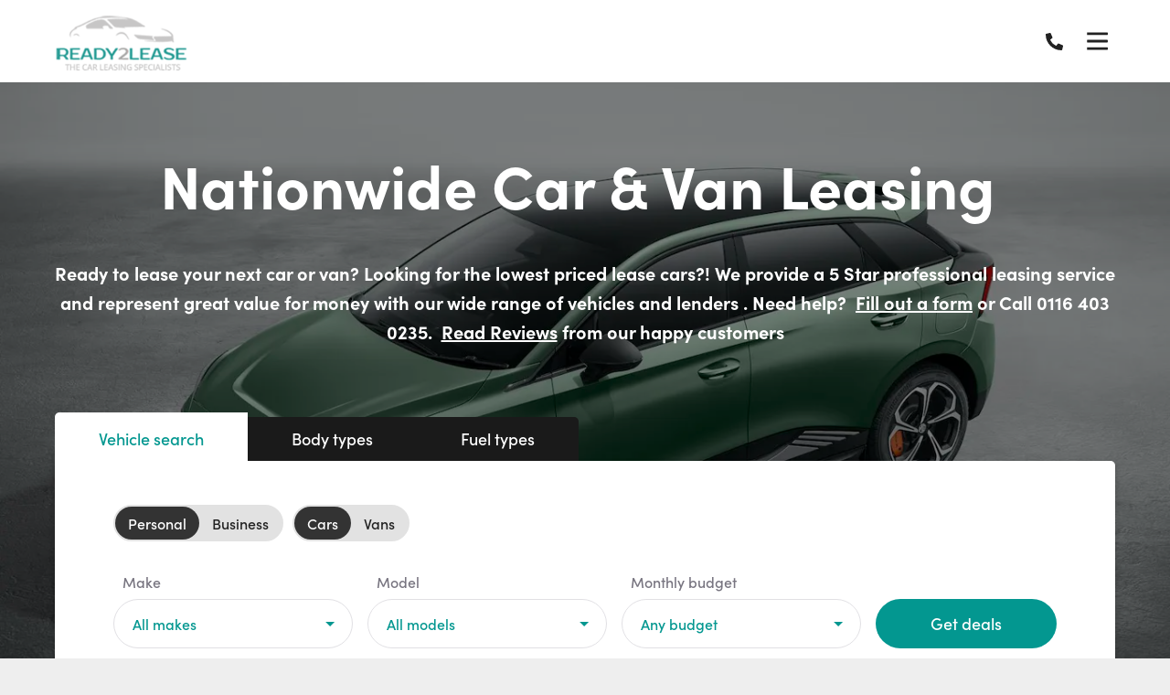

--- FILE ---
content_type: text/html; charset=utf-8
request_url: https://ready2lease.co.uk/
body_size: 31938
content:

<!DOCTYPE html>
<html lang="en-GB">
<head prefix="og: http://ogp.me/ns# fb: http://ogp.me/ns/fb#">

    <meta charset="utf-8" />
<meta http-equiv="X-UA-Compatible" content="IE=Edge,chrome=1">
<meta name="viewport" content="width=device-width, initial-scale=1.0">
<meta name="format-detection" content="telephone=no">
<title>Car &amp; Van Leasing Deals UK | Nationwide Car Leasing Portal</title>

    <meta name="description" content="Nationwide Car Lease UK, Personal Leasing and business contract hire (Leasing) from Ready2Lease.  View leasing options today and choose the best deal for you. " />
    <link rel="canonical" href="https://ready2lease.co.uk" />
<link rel="stylesheet" href="/generated-less/104611.less?v=srXbUJ2Hp7WJwR7KE8tvDlKbwq80UdIaSpxCH8z63v8">

    <link rel="shortcut icon" type="image/x-icon" href="/media/0wqiihc5/favicon.ico" />

    <script type="text/javascript">
        !(function (cfg){function e(){cfg.onInit&&cfg.onInit(n)}var x,w,D,t,E,n,C=window,O=document,b=C.location,q="script",I="ingestionendpoint",L="disableExceptionTracking",j="ai.device.";"instrumentationKey"[x="toLowerCase"](),w="crossOrigin",D="POST",t="appInsightsSDK",E=cfg.name||"appInsights",(cfg.name||C[t])&&(C[t]=E),n=C[E]||function(g){var f=!1,m=!1,h={initialize:!0,queue:[],sv:"8",version:2,config:g};function v(e,t){var n={},i="Browser";function a(e){e=""+e;return 1===e.length?"0"+e:e}return n[j+"id"]=i[x](),n[j+"type"]=i,n["ai.operation.name"]=b&&b.pathname||"_unknown_",n["ai.internal.sdkVersion"]="javascript:snippet_"+(h.sv||h.version),{time:(i=new Date).getUTCFullYear()+"-"+a(1+i.getUTCMonth())+"-"+a(i.getUTCDate())+"T"+a(i.getUTCHours())+":"+a(i.getUTCMinutes())+":"+a(i.getUTCSeconds())+"."+(i.getUTCMilliseconds()/1e3).toFixed(3).slice(2,5)+"Z",iKey:e,name:"Microsoft.ApplicationInsights."+e.replace(/-/g,"")+"."+t,sampleRate:100,tags:n,data:{baseData:{ver:2}},ver:undefined,seq:"1",aiDataContract:undefined}}var n,i,t,a,y=-1,T=0,S=["js.monitor.azure.com","js.cdn.applicationinsights.io","js.cdn.monitor.azure.com","js0.cdn.applicationinsights.io","js0.cdn.monitor.azure.com","js2.cdn.applicationinsights.io","js2.cdn.monitor.azure.com","az416426.vo.msecnd.net"],o=g.url||cfg.src,r=function(){return s(o,null)};function s(d,t){if((n=navigator)&&(~(n=(n.userAgent||"").toLowerCase()).indexOf("msie")||~n.indexOf("trident/"))&&~d.indexOf("ai.3")&&(d=d.replace(/(\/)(ai\.3\.)([^\d]*)$/,function(e,t,n){return t+"ai.2"+n})),!1!==cfg.cr)for(var e=0;e<S.length;e++)if(0<d.indexOf(S[e])){y=e;break}var n,i=function(e){var a,t,n,i,o,r,s,c,u,l;h.queue=[],m||(0<=y&&T+1<S.length?(a=(y+T+1)%S.length,p(d.replace(/^(.*\/\/)([\w\.]*)(\/.*)$/,function(e,t,n,i){return t+S[a]+i})),T+=1):(f=m=!0,s=d,!0!==cfg.dle&&(c=(t=function(){var e,t={},n=g.connectionString;if(n)for(var i=n.split(";"),a=0;a<i.length;a++){var o=i[a].split("=");2===o.length&&(t[o[0][x]()]=o[1])}return t[I]||(e=(n=t.endpointsuffix)?t.location:null,t[I]="https://"+(e?e+".":"")+"dc."+(n||"services.visualstudio.com")),t}()).instrumentationkey||g.instrumentationKey||"",t=(t=(t=t[I])&&"/"===t.slice(-1)?t.slice(0,-1):t)?t+"/v2/track":g.endpointUrl,t=g.userOverrideEndpointUrl||t,(n=[]).push((i="SDK LOAD Failure: Failed to load Application Insights SDK script (See stack for details)",o=s,u=t,(l=(r=v(c,"Exception")).data).baseType="ExceptionData",l.baseData.exceptions=[{typeName:"SDKLoadFailed",message:i.replace(/\./g,"-"),hasFullStack:!1,stack:i+"\nSnippet failed to load ["+o+"] -- Telemetry is disabled\nHelp Link: https://go.microsoft.com/fwlink/?linkid=2128109\nHost: "+(b&&b.pathname||"_unknown_")+"\nEndpoint: "+u,parsedStack:[]}],r)),n.push((l=s,i=t,(u=(o=v(c,"Message")).data).baseType="MessageData",(r=u.baseData).message='AI (Internal): 99 message:"'+("SDK LOAD Failure: Failed to load Application Insights SDK script (See stack for details) ("+l+")").replace(/\"/g,"")+'"',r.properties={endpoint:i},o)),s=n,c=t,JSON&&((u=C.fetch)&&!cfg.useXhr?u(c,{method:D,body:JSON.stringify(s),mode:"cors"}):XMLHttpRequest&&((l=new XMLHttpRequest).open(D,c),l.setRequestHeader("Content-type","application/json"),l.send(JSON.stringify(s)))))))},a=function(e,t){m||setTimeout(function(){!t&&h.core||i()},500),f=!1},p=function(e){var n=O.createElement(q),e=(n.src=e,t&&(n.integrity=t),n.setAttribute("data-ai-name",E),cfg[w]);return!e&&""!==e||"undefined"==n[w]||(n[w]=e),n.onload=a,n.onerror=i,n.onreadystatechange=function(e,t){"loaded"!==n.readyState&&"complete"!==n.readyState||a(0,t)},cfg.ld&&cfg.ld<0?O.getElementsByTagName("head")[0].appendChild(n):setTimeout(function(){O.getElementsByTagName(q)[0].parentNode.appendChild(n)},cfg.ld||0),n};p(d)}cfg.sri&&(n=o.match(/^((http[s]?:\/\/.*\/)\w+(\.\d+){1,5})\.(([\w]+\.){0,2}js)$/))&&6===n.length?(d="".concat(n[1],".integrity.json"),i="@".concat(n[4]),l=window.fetch,t=function(e){if(!e.ext||!e.ext[i]||!e.ext[i].file)throw Error("Error Loading JSON response");var t=e.ext[i].integrity||null;s(o=n[2]+e.ext[i].file,t)},l&&!cfg.useXhr?l(d,{method:"GET",mode:"cors"}).then(function(e){return e.json()["catch"](function(){return{}})}).then(t)["catch"](r):XMLHttpRequest&&((a=new XMLHttpRequest).open("GET",d),a.onreadystatechange=function(){if(a.readyState===XMLHttpRequest.DONE)if(200===a.status)try{t(JSON.parse(a.responseText))}catch(e){r()}else r()},a.send())):o&&r();try{h.cookie=O.cookie}catch(k){}function e(e){for(;e.length;)!function(t){h[t]=function(){var e=arguments;f||h.queue.push(function(){h[t].apply(h,e)})}}(e.pop())}var c,u,l="track",d="TrackPage",p="TrackEvent",l=(e([l+"Event",l+"PageView",l+"Exception",l+"Trace",l+"DependencyData",l+"Metric",l+"PageViewPerformance","start"+d,"stop"+d,"start"+p,"stop"+p,"addTelemetryInitializer","setAuthenticatedUserContext","clearAuthenticatedUserContext","flush"]),h.SeverityLevel={Verbose:0,Information:1,Warning:2,Error:3,Critical:4},(g.extensionConfig||{}).ApplicationInsightsAnalytics||{});return!0!==g[L]&&!0!==l[L]&&(e(["_"+(c="onerror")]),u=C[c],C[c]=function(e,t,n,i,a){var o=u&&u(e,t,n,i,a);return!0!==o&&h["_"+c]({message:e,url:t,lineNumber:n,columnNumber:i,error:a,evt:C.event}),o},g.autoExceptionInstrumented=!0),h}(cfg.cfg),(C[E]=n).queue&&0===n.queue.length?(n.queue.push(e),n.trackPageView({})):e();})({
          src: "https://js.monitor.azure.com/scripts/b/ai.3.gbl.min.js",
          // name: "appInsights", // Global SDK Instance name defaults to "appInsights" when not supplied
          // ld: 0, // Defines the load delay (in ms) before attempting to load the sdk. -1 = block page load and add to head. (default) = 0ms load after timeout,
          // useXhr: 1, // Use XHR instead of fetch to report failures (if available),
          // dle: true, // Prevent the SDK from reporting load failure log
          crossOrigin: "anonymous", // When supplied this will add the provided value as the cross origin attribute on the script tag
          // onInit: null, // Once the application insights instance has loaded and initialized this callback function will be called with 1 argument -- the sdk instance (DON'T ADD anything to the sdk.queue -- As they won't get called)
          // sri: false, // Custom optional value to specify whether fetching the snippet from integrity file and do integrity check
          cfg: { // Application Insights Configuration
            connectionString: "InstrumentationKey=8e27eb80-420b-4be4-8024-910bdadc8418;IngestionEndpoint=https://uksouth-1.in.applicationinsights.azure.com/;LiveEndpoint=https://uksouth.livediagnostics.monitor.azure.com/;ApplicationId=824db6ec-c911-4c4e-84bb-a2b4b4d19302"
        }});
    </script>

          
            <script async src="https://www.googletagmanager.com/gtag/js?id=G-EF3D68TD2E"></script>
        <script>
            window.dataLayer = window.dataLayer || [];
            function gtag(){dataLayer.push(arguments);}
            gtag('js', new Date());
            gtag('config', 'G-EF3D68TD2E');
            gtag('config', 'UA-179009136-1', {
                'custom_map': {
                    'dimension1': 'manufacturer',
                    'dimension2': 'model',
                    'dimension3': 'derivative',
                    'dimension4': 'transmission',
                    'dimension5': 'doors',
                    'dimension6': 'bodystyle',
                    'dimension7': 'financeType',
                    'dimension8': 'initialRental',
                    'dimension9': 'contractLength',
                    'dimension10': 'annualMileage',
                    'dimension11': 'includeMaintenance'
                }
            });
        </script>

                    
<script>
    window.motorleaseInit = window.motorleaseInit || {};
    window.motorleaseInit.specialOfferLabel = 'Special offer';
    window.motorleaseInit.poaLabel = 'POA';
</script>

<!-- BEGIN responseiQ.com widget -->
<script src="https://app.responseiq.com/widgetsrc.php?widget=EK7E2VD10A7685E442Q&widgetrnd=Math.random();">
</script>
<!-- END responseiQ.com widget -->

<!-- Google tag (gtag.js) --> <script async src="https://www.googletagmanager.com/gtag/js?id=AW-11138608155"></script> <script> window.dataLayer = window.dataLayer || []; function gtag(){dataLayer.push(arguments);} gtag('js', new Date()); gtag('config', 'AW-11138608155'); </script>





    
</head>
<body class="home">

    <div class="wrapper">

        <div id="sticky-header-sentinel">
        </div>

        <header role="banner" class="header" id="vue-app-header">

    <div class="header__inner" itemprop="publisher" itemscope itemtype="http://schema.org/Organization">

        <nav class="header__nav">

                <a class="header__logo" href="/" itemprop="url">
                    <img src="https://prodimages.cdn.motorcompleteplatform.co.uk/media/5y4mzate/r3333.png?width=400&quality=100&mode=max&scale=both" alt="Ready2Lease2" class="header__logo-img" itemprop="logo">

                </a>

            <div class="navbar" id="main-menu">

                <div class="navbar__container">

                        <ul class="navbar__list">
                                <li class="navbar__item ">

                                        <a href="/hubs/special-offers/" class="navbar__link" target="_self">Special Offers</a>
                                </li>
                                <li class="navbar__item ">

                                        <a href="/hubs/in-stock-lease-deals/" class="navbar__link" target="_self">Cars in Stock</a>
                                </li>
                                <li class="navbar__item ">

                                        <a href="/hubs/vans-in-stock/" class="navbar__link" target="_self">Vans in stock</a>
                                </li>
                                <li class="navbar__item ">

                                        <a href="/hubs/electric-car-leasing/" class="navbar__link" target="_self">Electric Cars</a>
                                </li>
                                <li class="navbar__item navbar__item--has-children">

                                        <span class="navbar__link">Car Leasing</span>
                                        <ul class="navbar__child-list">
                                                <li class="navbar__child-item">
                                                    <a href="/hubs/special-offers/" class="navbar__child-link" target="_self">Lease Offers</a>
                                                </li>
                                                <li class="navbar__child-item">
                                                    <a href="/cars-by-manufacturer/" class="navbar__child-link" target="_self">Car Brands</a>
                                                </li>
                                                <li class="navbar__child-item">
                                                    <a href="/guide-to-leasing-a-car/" class="navbar__child-link" target="_self">Car Leasing Guide</a>
                                                </li>
                                                <li class="navbar__child-item">
                                                    <a href="/hubs/lowest-priced-lease-cars/" class="navbar__child-link" target="_self">Cheap lease offers</a>
                                                </li>
                                                <li class="navbar__child-item">
                                                    <a href="/hubs/pre-registered-cars-for-lease/" class="navbar__child-link" target="_self">Pre-Reg Lease deals</a>
                                                </li>
                                                <li class="navbar__child-item">
                                                    <a href="/courtesy-cars-for-body-shops-and-car-dealers/" class="navbar__child-link" target="_self">Courtesy Cars / Bodyshop Cars</a>
                                                </li>
                                                <li class="navbar__child-item">
                                                    <a href="/guide-to-leasing-a-car/salary-sacrifice-leasing-help/" class="navbar__child-link" target="_self">Salary Sacrifice</a>
                                                </li>
                                                <li class="navbar__child-item">
                                                    <a href="/guide-to-leasing-a-car/car-leasing-in-ni/" class="navbar__child-link" target="_self">Car Leasing N.I.</a>
                                                </li>
                                                <li class="navbar__child-item">
                                                    <a href="/hubs/flexible-leasing-options/" class="navbar__child-link" target="_blank">Flexible Leasing Contracts</a>
                                                </li>
                                        </ul>
                                </li>
                                <li class="navbar__item navbar__item--has-children">

                                        <span class="navbar__link">About Ready2Lease</span>
                                        <ul class="navbar__child-list">
                                                <li class="navbar__child-item">
                                                    <a href="/about-us/" class="navbar__child-link" target="_self">About Ready2Lease</a>
                                                </li>
                                                <li class="navbar__child-item">
                                                    <a href="/news/" class="navbar__child-link" target="_self">Leasing News</a>
                                                </li>
                                                <li class="navbar__child-item">
                                                    <a href="/car-leasing-leicester/" class="navbar__child-link" target="_self">Car Leasing Leicester</a>
                                                </li>
                                                <li class="navbar__child-item">
                                                    <a href="/ready2lease-social-media-links/" class="navbar__child-link" target="_self">R2L Socials</a>
                                                </li>
                                        </ul>
                                </li>
                                <li class="navbar__item navbar__item--has-children">

                                        <span class="navbar__link">Van &amp; Truck Leasing</span>
                                        <ul class="navbar__child-list">
                                                <li class="navbar__child-item">
                                                    <a href="/hubs/pickup-truck-leasing/" class="navbar__child-link" target="_self">Pickup truck leasing</a>
                                                </li>
                                                <li class="navbar__child-item">
                                                    <a href="/hubs/electric-vans/" class="navbar__child-link" target="_self">Electric Vans</a>
                                                </li>
                                                <li class="navbar__child-item">
                                                    <a href="/hubs/ford-ranger-leasing/" class="navbar__child-link" target="_self">Ford Ranger Leasing</a>
                                                </li>
                                                <li class="navbar__child-item">
                                                    <a href="/hubs/small-vans/" class="navbar__child-link" target="_self">Small Vans (L1/H1)</a>
                                                </li>
                                                <li class="navbar__child-item">
                                                    <a href="/hubs/medium-vans/" class="navbar__child-link" target="_self">Medium Vans (L2/H2&#x2B;)</a>
                                                </li>
                                                <li class="navbar__child-item">
                                                    <a href="/hubs/large-van-leasing/" class="navbar__child-link" target="_self">Large Vans (L3/H3&#x2B;)</a>
                                                </li>
                                        </ul>
                                </li>
                        </ul>

                </div>

            </div>



            <modal-drawer modal-class="modal-drawer--nav" v-bind:is-open="showNavModal" v-on:close="showNavModal = false" v-cloak>
                <div slot="body">

                        <nav class="modal-menu">
                            <ul class="modal-menu__list">

                                <li class="modal-menu__item">

                                    <div class="modal-menu-contact">
                                        <p class="modal-menu-contact__phone">
                                                <svg class="modal-menu-contact__phone-icon" xmlns="http://www.w3.org/2000/svg" viewBox="0 0 512 512"><path d="M497.39 361.8l-112-48a24 24 0 0 0-28 6.9l-49.6 60.6A370.66 370.66 0 0 1 130.6 204.11l60.6-49.6a23.94 23.94 0 0 0 6.9-28l-48-112A24.16 24.16 0 0 0 122.6.61l-104 24A24 24 0 0 0 0 48c0 256.5 207.9 464 464 464a24 24 0 0 0 23.4-18.6l24-104a24.29 24.29 0 0 0-14.01-27.6z" /></svg>
                                            <a href="tel:0116 403 0235" itemprop="telephone">0116 403 0235</a>
                                        </p>


                                            <p class="modal-menu-contact__cta">
                                                <a href="/contact/">Request a callback</a>
                                            </p>
                                    </div>

                                </li>

                                    <li class="modal-menu__item ">

                                            <a href="/hubs/special-offers/" class="modal-menu__link" target="_self">Special Offers</a>

                                    </li>
                                    <li class="modal-menu__item ">

                                            <a href="/hubs/in-stock-lease-deals/" class="modal-menu__link" target="_self">Cars in Stock</a>

                                    </li>
                                    <li class="modal-menu__item ">

                                            <a href="/hubs/vans-in-stock/" class="modal-menu__link" target="_self">Vans in stock</a>

                                    </li>
                                    <li class="modal-menu__item ">

                                            <a href="/hubs/electric-car-leasing/" class="modal-menu__link" target="_self">Electric Cars</a>

                                    </li>
                                    <li class="modal-menu__item modal-menu__item--has-children">

                                            <Expandable-Modal-Facet title="Car Leasing" class="expandable-modal-facet--no-pad">
                                                <ul class="modal-menu__list">
                                                        <li class="modal-menu__item modal-menu__item--child"><a href="/hubs/special-offers/" class="modal-menu__link" target="_self">Lease Offers</a></li>
                                                        <li class="modal-menu__item modal-menu__item--child"><a href="/cars-by-manufacturer/" class="modal-menu__link" target="_self">Car Brands</a></li>
                                                        <li class="modal-menu__item modal-menu__item--child"><a href="/guide-to-leasing-a-car/" class="modal-menu__link" target="_self">Car Leasing Guide</a></li>
                                                        <li class="modal-menu__item modal-menu__item--child"><a href="/hubs/lowest-priced-lease-cars/" class="modal-menu__link" target="_self">Cheap lease offers</a></li>
                                                        <li class="modal-menu__item modal-menu__item--child"><a href="/hubs/pre-registered-cars-for-lease/" class="modal-menu__link" target="_self">Pre-Reg Lease deals</a></li>
                                                        <li class="modal-menu__item modal-menu__item--child"><a href="/courtesy-cars-for-body-shops-and-car-dealers/" class="modal-menu__link" target="_self">Courtesy Cars / Bodyshop Cars</a></li>
                                                        <li class="modal-menu__item modal-menu__item--child"><a href="/guide-to-leasing-a-car/salary-sacrifice-leasing-help/" class="modal-menu__link" target="_self">Salary Sacrifice</a></li>
                                                        <li class="modal-menu__item modal-menu__item--child"><a href="/guide-to-leasing-a-car/car-leasing-in-ni/" class="modal-menu__link" target="_self">Car Leasing N.I.</a></li>
                                                        <li class="modal-menu__item modal-menu__item--child"><a href="/hubs/flexible-leasing-options/" class="modal-menu__link" target="_self">Flexible Leasing Contracts</a></li>
                                                </ul>
                                            </Expandable-Modal-Facet>

                                    </li>
                                    <li class="modal-menu__item modal-menu__item--has-children">

                                            <Expandable-Modal-Facet title="About Ready2Lease" class="expandable-modal-facet--no-pad">
                                                <ul class="modal-menu__list">
                                                        <li class="modal-menu__item modal-menu__item--child"><a href="/about-us/" class="modal-menu__link" target="_self">About Ready2Lease</a></li>
                                                        <li class="modal-menu__item modal-menu__item--child"><a href="/news/" class="modal-menu__link" target="_self">Leasing News</a></li>
                                                        <li class="modal-menu__item modal-menu__item--child"><a href="/car-leasing-leicester/" class="modal-menu__link" target="_self">Car Leasing Leicester</a></li>
                                                        <li class="modal-menu__item modal-menu__item--child"><a href="/ready2lease-social-media-links/" class="modal-menu__link" target="_self">R2L Socials</a></li>
                                                </ul>
                                            </Expandable-Modal-Facet>

                                    </li>
                                    <li class="modal-menu__item modal-menu__item--has-children">

                                            <Expandable-Modal-Facet title="Van &amp; Truck Leasing" class="expandable-modal-facet--no-pad">
                                                <ul class="modal-menu__list">
                                                        <li class="modal-menu__item modal-menu__item--child"><a href="/hubs/pickup-truck-leasing/" class="modal-menu__link" target="_self">Pickup truck leasing</a></li>
                                                        <li class="modal-menu__item modal-menu__item--child"><a href="/hubs/electric-vans/" class="modal-menu__link" target="_self">Electric Vans</a></li>
                                                        <li class="modal-menu__item modal-menu__item--child"><a href="/hubs/ford-ranger-leasing/" class="modal-menu__link" target="_self">Ford Ranger Leasing</a></li>
                                                        <li class="modal-menu__item modal-menu__item--child"><a href="/hubs/small-vans/" class="modal-menu__link" target="_self">Small Vans (L1/H1)</a></li>
                                                        <li class="modal-menu__item modal-menu__item--child"><a href="/hubs/medium-vans/" class="modal-menu__link" target="_self">Medium Vans (L2/H2&#x2B;)</a></li>
                                                        <li class="modal-menu__item modal-menu__item--child"><a href="/hubs/large-van-leasing/" class="modal-menu__link" target="_self">Large Vans (L3/H3&#x2B;)</a></li>
                                                </ul>
                                            </Expandable-Modal-Facet>

                                    </li>
                            </ul>
                        </nav>

                </div>
            </modal-drawer>

        </nav>

        <div class="header__right">
            <div class="header__contact ">
                <p class="header__contact-phone">
                    <a href="tel:0116 403 0235" itemprop="telephone">
                            <svg class="header__contact-phone-icon" xmlns="http://www.w3.org/2000/svg" viewBox="0 0 512 512"><path d="M497.39 361.8l-112-48a24 24 0 0 0-28 6.9l-49.6 60.6A370.66 370.66 0 0 1 130.6 204.11l60.6-49.6a23.94 23.94 0 0 0 6.9-28l-48-112A24.16 24.16 0 0 0 122.6.61l-104 24A24 24 0 0 0 0 48c0 256.5 207.9 464 464 464a24 24 0 0 0 23.4-18.6l24-104a24.29 24.29 0 0 0-14.01-27.6z" /></svg>
                        <span class="header__contact-phone-number">0116 403 0235</span>
                    </a>
                </p>


                    <p class="header__cta">
                        <a href="/contact/">Request a callback</a>
                    </p>
            </div>


            <button class="header__nav-open" v-bind:aria-expanded="showNavModal" v-bind:class="{'is-active' : showNavModal}" aria-controls="main-menu" aria-label="Menu" v-on:click.prevent="showNavModal = !showNavModal">
                <svg class="header__nav-open-icon" xmlns="http://www.w3.org/2000/svg" viewBox="0 0 448 512"><path d="M436 124H12c-6.627 0-12-5.373-12-12V80c0-6.627 5.373-12 12-12h424c6.627 0 12 5.373 12 12v32c0 6.627-5.373 12-12 12zm0 160H12c-6.627 0-12-5.373-12-12v-32c0-6.627 5.373-12 12-12h424c6.627 0 12 5.373 12 12v32c0 6.627-5.373 12-12 12zm0 160H12c-6.627 0-12-5.373-12-12v-32c0-6.627 5.373-12 12-12h424c6.627 0 12 5.373 12 12v32c0 6.627-5.373 12-12 12z" /></svg>
            </button>

        </div>

    </div>


</header>
        
<script>
    window.motorleaseInit = window.motorleaseInit || {};
    window.motorleaseInit.isHomepage = true;
    window.motorleaseInit.specialOfferLabel = 'Special offer';
    window.motorleaseInit.showCars = true;
    window.motorleaseInit.showVans = true;
    window.motorleaseInit.showBusiness = true;
    window.motorleaseInit.showPersonal = true;
    window.motorleaseInit.defaultLeaseType = '';
    window.motorleaseInit.defaultVanLeaseType = 'Business';
    window.motorleaseInit.defaultVehicleType = 'Cars';
    window.motorleaseInit.showBodyStyleInHomepageSearch = false;
</script>
<script type="application/ld+json">
    {
        "@context": "http://schema.org",
        "@type": "Organization",
        "name": "Ready2Lease2",
        "legalName": "Ready2Lease2",
        "url": "https://ready2lease.co.uk",
            "address": {
            "@type": "PostalAddress",
            "streetAddress": "Ready2Lease LTD. 17a Leatherline house, Narrow Lane",
            "addressLocality": "Leicester",
            "addressRegion": "Leicestershire",
            "postalCode": "LE2 8NA",
            "addressCountry": "United Kingdom"
        },
        "contactPoint": [{
            "@type": "ContactPoint",
            "telephone": "0116 403 0235",
            "email": "Hello@ready2lease.co.uk",
            "contactType": "Customer Support"
        }],

            "aggregateRating": {
                "@type": "AggregateRating",
                "ratingValue": "5",
                "reviewCount": "22",
                "bestRating": "5",
                "worstRating": "0"
            },
                    "logo": "https://prodimages.cdn.motorcompleteplatform.co.uk/media/2zkji31h/new-logo.png",
        "sameAs": [ "https://www.facebook.com/ready2lease",
                    "https://www.linkedin.com/company/ready2lease-vehicle-leasing",
                    "https://www.instagram.com/ready2lease/",
                    "#",
                    "http://www.youtube.com/@Ready2LeaseUK"]
    }
</script>

<div id="vue-app-home">

    <div class="hero hero--home hero--has-image">

            <div class="hero__img">

                <picture>
                    <source media="(max-width: 415px)" srcset="https://prodimages.cdn.motorcompleteplatform.co.uk/media/1mxhya1g/mg4-x-power.jpg?width=414&height=900&quality=90&rmode=crop&rxy=0.48994867022864091,0.73517762420568156&format=webp" type="image/webp">
                    <source media="(max-width: 541px)" srcset="https://prodimages.cdn.motorcompleteplatform.co.uk/media/1mxhya1g/mg4-x-power.jpg?width=540&height=900&quality=90&rmode=crop&rxy=0.48994867022864091,0.73517762420568156&format=webp" type="image/webp">
                    <source media="(max-width: 985px)" srcset="https://prodimages.cdn.motorcompleteplatform.co.uk/media/1mxhya1g/mg4-x-power.jpg?width=985&height=1100&quality=90&rmode=crop&rxy=0.48994867022864091,0.73517762420568156&format=webp" type="image/webp">

                    <source media="(max-width: 1361px)" srcset="https://prodimages.cdn.motorcompleteplatform.co.uk/media/1mxhya1g/mg4-x-power.jpg?width=1360&height=1000&quality=90&rmode=crop&rxy=0.48994867022864091,0.73517762420568156&format=webp" type="image/webp">
                    <source media="(max-width: 1601px)" srcset="https://prodimages.cdn.motorcompleteplatform.co.uk/media/1mxhya1g/mg4-x-power.jpg?width=1600&height=1000&quality=90&rmode=crop&rxy=0.48994867022864091,0.73517762420568156&format=webp" type="image/webp">
                    <source media="(max-width: 1921px)" srcset="https://prodimages.cdn.motorcompleteplatform.co.uk/media/1mxhya1g/mg4-x-power.jpg?width=1920&height=1000&quality=90&rmode=crop&rxy=0.48994867022864091,0.73517762420568156&format=webp" type="image/webp">
                    <source srcset="https://prodimages.cdn.motorcompleteplatform.co.uk/media/1mxhya1g/mg4-x-power.jpg?width=2543&height=1000&quality=90&rmode=crop&rxy=0.48994867022864091,0.73517762420568156&format=webp" type="image/webp">
                    <img src="https://prodimages.cdn.motorcompleteplatform.co.uk/media/1mxhya1g/mg4-x-power.jpg?width=414&height=900&quality=90&rmode=crop&rxy=0.48994867022864091,0.73517762420568156&format=webp" alt="New Lease Car Offers" itemprop="image">
                </picture>
            </div>


        <div class="hero__container hero__container--has-blocks">
                <div class="block-area block-area--hero block-area--hero">
                     


<div class="wysiwyg block-area__item block-area__item--text block-area__item--text-center " style="">
    <div class="block-area__container">
        <h1 style="text-align: center;">Nationwide Car &amp; Van Leasing </h1>
<h4 style="text-align: center;">Ready to lease your next car or van? Looking for the lowest priced lease cars?! We provide a 5 Star professional leasing service and represent great value for money with our wide range of vehicles and lenders . Need help?  <a href="/contact/" title="Car Leasing Enquiry">Fill out a form</a> or Call 0116 403 0235.  <a href="/testimonials/" title="READY2LEASE CUSTOMER REVIEWS">Read Reviews</a> from our happy customers</h4>
    </div>
</div>

<div class="block-area__item block-area__item--row show-on-mobile" style="">


    <div class="block-area__container">

        <div class="grid grid--double-gutters ">
<div class="grid__col grid__col--sm-12 block-area__item block-area__item--button">

    <div class="button-block button-block--centre">
            <a href="https://ready2lease.co.uk/hubs/special-offers/" class="button button--small button--mobile-full-width">View all car Leasing Special Offers</a>
    </div>    

</div><div class="grid__col grid__col--sm-12 block-area__item block-area__item--button">

    <div class="button-block button-block--centre">
            <a href="https://ready2lease.co.uk/hubs/van-pickup-special-offers/" target="_blank" class="button button--small button--mobile-full-width">View all Van Leasing special offers</a>
    </div>    

</div><div class="grid__col grid__col--sm-12 block-area__item block-area__item--button">

    <div class="button-block button-block--centre">
            <a href="https://ready2lease.co.uk/cars-by-manufacturer/" class="button button--small button--mobile-full-width">Make &amp; Model Search</a>
    </div>    

</div>        </div>

    </div>
</div>

<div class="grid__col block-area__item block-area__item--horizontal-search">
    <div class="block-area__container">
        <div class="hero__search">
                <Hero-Search-Style-2 v-bind:hide-manufacturers="false"
                                     car-tab-url-override=""
                                     van-tab-url-override=""
                                     car-tab-text="I want a car"
                                     van-tab-text="I want a van"
                                     lease-type-override=""
                                     vehicle-type-override=""
                                     form-style="Style 2"></Hero-Search-Style-2>
        </div>
    </div>
</div>

                </div>

        </div>
    </div>


<script type="application/ld+json">
    {
        "@context": "https://schema.org",
        "@type": "FAQPage",
        "mainEntity": [
        ]
    }
</script>
        <div class="block-area">
             


<div class="wysiwyg block-area__item block-area__item--text block-area__item--text-center " style="">
    <div class="block-area__container">
        <h2>The Best Car Leasing Deals</h2>
<p>A selection of our most popular lease deals, Hurry, its only whilst stock lasts!</p>
    </div>
</div><div class="block-area__item block-area__item--home-offers-list block-area__item--bg-secondary block-area__item--has-bg " style="">
    <div class="block-area__container">
        
            <Home-Offers-List v-bind:disable-offers-button="true" v-bind:car-and-driving-images="false" v-bind:cvd-images="true" v-bind:imagin-images="false" client-theme="Modern" button-text-override="View More lease specials" button-cars-url-override="https://ready2lease.co.uk/hubs/special-offers/" button-vans-url-override="" offer-ids="424311,413505,416333,413833,424555,420726,424377,416979" v-bind:from-prices-only-for-vans="false">

                <div class="grid--deals grid">
                        <div class="grid__col grid__col--sm-6 grid__col--md-4 grid__col--xl-3">

                            
<div class="deal-card  has-badge">

    <div class="deal-card__inner">
        <a href="/offers/personal/peugeot-208-1-2-puretech-100-gt-5dr/?offer=p-12-36-5000-n" class="deal-card__link">

            <div class="deal-card__badges">
                    <p class="deal-card__hot-offer badge">Special offer</p>
                    <p class="deal-card__in-stock badge badge--secondary">In stock</p>
            </div>

            <div class="deal-card__image-wrap">
                <div class="deal-card__image">


                </div>
            </div>

            <div class="deal-card__heading-group">
                <h3 class="deal-card__heading">
                    <span class="deal-card__title">Peugeot 208</span>
                    <span class="deal-card__subtitle">Hatchback 1.2 PureTech 100 GT 5dr</span>
                </h3>
                    <ul class="deal-card__tags">
                            <li class="deal-card__tag">Limited Stock</li>
                    </ul>

            </div>

            <div class="deal-card__finance">

                <div class="deal-card__terms">
                    <p class="deal-card__initial-rental">&#xA3;2,272 initial payment</p>
                    <p class="deal-card__term-length">36 month contract</p>
                    <p class="deal-card__term-mileage">5,000 miles per annum</p>
                </div>

                <div class="deal-card__price">

                        <p class="deal-card__monthly-cost">
                            <span content="189.32">&#xA3;189</span>
                                <span class="deal-card__inc-vat">per month inc VAT</span>
                        </p>

                </div>

            </div>

        </a>

    </div>


</div>

                        </div>
                        <div class="grid__col grid__col--sm-6 grid__col--md-4 grid__col--xl-3">

                            
<div class="deal-card  has-badge">

    <div class="deal-card__inner">
        <a href="/offers/personal/nissan-qashqai-1-5-e-power-205-n-connecta-glass-roof-5dr-auto/?offer=p-12-36-5000-n" class="deal-card__link">

            <div class="deal-card__badges">
                    <p class="deal-card__hot-offer badge">Special offer</p>
                    <p class="deal-card__in-stock badge badge--secondary">In stock</p>
            </div>

            <div class="deal-card__image-wrap">
                <div class="deal-card__image">


                </div>
            </div>

            <div class="deal-card__heading-group">
                <h3 class="deal-card__heading">
                    <span class="deal-card__title">Nissan Qashqai</span>
                    <span class="deal-card__subtitle">SUV 1.5 E-Power 205 N-Connecta Glass Roof 5dr Auto</span>
                </h3>
                    <ul class="deal-card__tags">
                            <li class="deal-card__tag">Limited Stock</li>
                    </ul>

            </div>

            <div class="deal-card__finance">

                <div class="deal-card__terms">
                    <p class="deal-card__initial-rental">&#xA3;3,084 initial payment</p>
                    <p class="deal-card__term-length">36 month contract</p>
                    <p class="deal-card__term-mileage">5,000 miles per annum</p>
                </div>

                <div class="deal-card__price">

                        <p class="deal-card__monthly-cost">
                            <span content="257.02">&#xA3;257</span>
                                <span class="deal-card__inc-vat">per month inc VAT</span>
                        </p>

                </div>

            </div>

        </a>

    </div>


</div>

                        </div>
                        <div class="grid__col grid__col--sm-6 grid__col--md-4 grid__col--xl-3">

                            
<div class="deal-card  has-badge">

    <div class="deal-card__inner">
        <a href="/offers/personal/alpine-a290-gt-lease-deal/?offer=p-12-48-5000-n" class="deal-card__link">

            <div class="deal-card__badges">
                    <p class="deal-card__hot-offer badge">Special offer</p>
                    <p class="deal-card__in-stock badge badge--secondary">In stock</p>
            </div>

            <div class="deal-card__image-wrap">
                <div class="deal-card__image">


                </div>
            </div>

            <div class="deal-card__heading-group">
                <h3 class="deal-card__heading">
                    <span class="deal-card__title">Alpine A290</span>
                    <span class="deal-card__subtitle">Hatchback 130kW GT 52kWh 5dr Auto</span>
                </h3>
                    <ul class="deal-card__tags">
                    </ul>

            </div>

            <div class="deal-card__finance">

                <div class="deal-card__terms">
                    <p class="deal-card__initial-rental">&#xA3;3,811 initial payment</p>
                    <p class="deal-card__term-length">48 month contract</p>
                    <p class="deal-card__term-mileage">5,000 miles per annum</p>
                </div>

                <div class="deal-card__price">

                        <p class="deal-card__monthly-cost">
                            <span content="317.6">&#xA3;318</span>
                                <span class="deal-card__inc-vat">per month inc VAT</span>
                        </p>

                </div>

            </div>

        </a>

    </div>


</div>

                        </div>
                        <div class="grid__col grid__col--sm-6 grid__col--md-4 grid__col--xl-3">

                            
<div class="deal-card  has-badge">

    <div class="deal-card__inner">
        <a href="/offers/personal/volkswagen-tiguan-1-5-etsi-150-match-5dr-dsg/?offer=p-12-24-5000-n" class="deal-card__link">

            <div class="deal-card__badges">
                    <p class="deal-card__hot-offer badge">Special offer</p>
                    <p class="deal-card__in-stock badge badge--secondary">In stock</p>
            </div>

            <div class="deal-card__image-wrap">
                <div class="deal-card__image">


                </div>
            </div>

            <div class="deal-card__heading-group">
                <h3 class="deal-card__heading">
                    <span class="deal-card__title">Volkswagen Tiguan</span>
                    <span class="deal-card__subtitle">SUV 1.5 eTSI 150 Match 5dr DSG</span>
                </h3>
                    <ul class="deal-card__tags">
                            <li class="deal-card__tag">Limited Stock</li>
                    </ul>

            </div>

            <div class="deal-card__finance">

                <div class="deal-card__terms">
                    <p class="deal-card__initial-rental">&#xA3;3,557 initial payment</p>
                    <p class="deal-card__term-length">24 month contract</p>
                    <p class="deal-card__term-mileage">5,000 miles per annum</p>
                </div>

                <div class="deal-card__price">

                        <p class="deal-card__monthly-cost">
                            <span content="296.44">&#xA3;296</span>
                                <span class="deal-card__inc-vat">per month inc VAT</span>
                        </p>

                </div>

            </div>

        </a>

    </div>


</div>

                        </div>
                        <div class="grid__col grid__col--sm-6 grid__col--md-4 grid__col--xl-3">

                            
<div class="deal-card  has-badge">

    <div class="deal-card__inner">
        <a href="/offers/personal/nissan-juke-hatchback-1-0-dig-t-acenta-premium-5dr-dct/?offer=p-12-24-5000-n" class="deal-card__link">

            <div class="deal-card__badges">
                    <p class="deal-card__hot-offer badge">Special offer</p>
            </div>

            <div class="deal-card__image-wrap">
                <div class="deal-card__image">


                </div>
            </div>

            <div class="deal-card__heading-group">
                <h3 class="deal-card__heading">
                    <span class="deal-card__title">Nissan Juke</span>
                    <span class="deal-card__subtitle">SUV 1.0 DiG-T Acenta Premium 5dr DCT</span>
                </h3>
                    <ul class="deal-card__tags">
                            <li class="deal-card__tag">Limited Stock</li>
                    </ul>

            </div>

            <div class="deal-card__finance">

                <div class="deal-card__terms">
                    <p class="deal-card__initial-rental">&#xA3;2,059 initial payment</p>
                    <p class="deal-card__term-length">24 month contract</p>
                    <p class="deal-card__term-mileage">5,000 miles per annum</p>
                </div>

                <div class="deal-card__price">

                        <p class="deal-card__monthly-cost">
                            <span content="171.56">&#xA3;172</span>
                                <span class="deal-card__inc-vat">per month inc VAT</span>
                        </p>

                </div>

            </div>

        </a>

    </div>


</div>

                        </div>
                        <div class="grid__col grid__col--sm-6 grid__col--md-4 grid__col--xl-3">

                            
<div class="deal-card  has-badge">

    <div class="deal-card__inner">
        <a href="/offers/personal/citroen-c5-aircross-diesel-hatchback-1-5d-max-edition-auto/?offer=p-12-36-5000-n" class="deal-card__link">

            <div class="deal-card__badges">
                    <p class="deal-card__hot-offer badge">Special offer</p>
                    <p class="deal-card__in-stock badge badge--secondary">In stock</p>
            </div>

            <div class="deal-card__image-wrap">
                <div class="deal-card__image">


                </div>
            </div>

            <div class="deal-card__heading-group">
                <h3 class="deal-card__heading">
                    <span class="deal-card__title">Citroen C5 Aircross</span>
                    <span class="deal-card__subtitle">SUV 1.5D Max Edition 5dr Auto</span>
                </h3>
                    <ul class="deal-card__tags">
                            <li class="deal-card__tag">Limited Stock</li>
                            <li class="deal-card__tag">Metallic Paint</li>
                    </ul>

            </div>

            <div class="deal-card__finance">

                <div class="deal-card__terms">
                    <p class="deal-card__initial-rental">&#xA3;2,676 initial payment</p>
                    <p class="deal-card__term-length">36 month contract</p>
                    <p class="deal-card__term-mileage">5,000 miles per annum</p>
                </div>

                <div class="deal-card__price">

                        <p class="deal-card__monthly-cost">
                            <span content="222.96">&#xA3;223</span>
                                <span class="deal-card__inc-vat">per month inc VAT</span>
                        </p>

                </div>

            </div>

        </a>

    </div>


</div>

                        </div>
                        <div class="grid__col grid__col--sm-6 grid__col--md-4 grid__col--xl-3">

                            
<div class="deal-card  has-badge">

    <div class="deal-card__inner">
        <a href="/offers/personal/peugeot-2008-1-2-puretech-130-gt-premium-eat8/?offer=p-12-36-5000-n" class="deal-card__link">

            <div class="deal-card__badges">
                    <p class="deal-card__hot-offer badge">Special offer</p>
                    <p class="deal-card__in-stock badge badge--secondary">In stock</p>
            </div>

            <div class="deal-card__image-wrap">
                <div class="deal-card__image">


                </div>
            </div>

            <div class="deal-card__heading-group">
                <h3 class="deal-card__heading">
                    <span class="deal-card__title">Peugeot 2008</span>
                    <span class="deal-card__subtitle">SUV 1.2 PureTech 130 GT Premium 5dr EAT8</span>
                </h3>
                    <ul class="deal-card__tags">
                            <li class="deal-card__tag">Limited Stock</li>
                    </ul>

            </div>

            <div class="deal-card__finance">

                <div class="deal-card__terms">
                    <p class="deal-card__initial-rental">&#xA3;2,681 initial payment</p>
                    <p class="deal-card__term-length">36 month contract</p>
                    <p class="deal-card__term-mileage">5,000 miles per annum</p>
                </div>

                <div class="deal-card__price">

                        <p class="deal-card__monthly-cost">
                            <span content="223.44">&#xA3;223</span>
                                <span class="deal-card__inc-vat">per month inc VAT</span>
                        </p>

                </div>

            </div>

        </a>

    </div>


</div>

                        </div>
                        <div class="grid__col grid__col--sm-6 grid__col--md-4 grid__col--xl-3">

                            
<div class="deal-card  has-badge">

    <div class="deal-card__inner">
        <a href="/offers/personal/suzuki-swift-1-2-mild-hybrid-motion-5dr/?offer=p-12-24-5000-n" class="deal-card__link">

            <div class="deal-card__badges">
                    <p class="deal-card__hot-offer badge">Special offer</p>
                    <p class="deal-card__in-stock badge badge--secondary">In stock</p>
            </div>

            <div class="deal-card__image-wrap">
                <div class="deal-card__image">


                </div>
            </div>

            <div class="deal-card__heading-group">
                <h3 class="deal-card__heading">
                    <span class="deal-card__title">Suzuki Swift</span>
                    <span class="deal-card__subtitle">Hatchback 1.2 Mild Hybrid Motion 5dr</span>
                </h3>
                    <ul class="deal-card__tags">
                            <li class="deal-card__tag">Limited Stock</li>
                            <li class="deal-card__tag">Metallic Paint</li>
                    </ul>

            </div>

            <div class="deal-card__finance">

                <div class="deal-card__terms">
                    <p class="deal-card__initial-rental">&#xA3;1,788 initial payment</p>
                    <p class="deal-card__term-length">24 month contract</p>
                    <p class="deal-card__term-mileage">5,000 miles per annum</p>
                </div>

                <div class="deal-card__price">

                        <p class="deal-card__monthly-cost">
                            <span content="149.03">&#xA3;149</span>
                                <span class="deal-card__inc-vat">per month inc VAT</span>
                        </p>

                </div>

            </div>

        </a>

    </div>


</div>

                        </div>
                </div>

            </Home-Offers-List>


    </div>
</div>

    <div class="block-area__item block-area__item--testimonials " style="">
        <div class="block-area__container">

            <div class="latest-testimonials latest-testimonials--block">
                <div class="latest-testimonials__container">
                    <h3 class="latest-testimonials__heading">What our customers say...</h3>
                    <div class="latest-testimonials__row">
                            <div class="latest-testimonials__item">
                                <div class="testimonial">
                                    <blockquote class="testimonial__inner">

                                        <header class="testimonial__header">

                                            <div class="testimonial__avatar-group">
                                                    <img class="testimonial__img" alt="Kevin Jacques" loading="lazy" src="https://prodimages.cdn.motorcompleteplatform.co.uk/media/xpodit33/cupra-formentor.jpg?width=200&amp;height=200&amp;quality=80&amp;rmode=crop&amp;rxy=0,0" />
                                                <cite class="testimonial__cite">
                                                    <span class="testimonial__name">Kevin Jacques</span>
                                                        <span class="testimonial__location">Cupra Lease</span>
                                                </cite>
                                            </div>

                                                <div class="testimonial__rating">
<div class="google-review-score google-review-score--stack">
                                                            <img src="/images/reviews/google/logo.svg" class="google-review-score__logo" alt="Google logo" />
                                                            <img src="/images/reviews/google/5.svg" class="google-review-score__rating" alt="5 stars" />
                                                        </div>
                                                </div>

                                        </header>

                                        <div class="testimonial__body">
                                            <p>Excellent service from start to finish and an amazing car at the best price I could find.</p>
                                        </div>

                                            <div class="testimonial__vehicle">
                                                Leased a Cupra Formentor
                                            </div>

                                    </blockquote>
                                </div>
                            </div>
                            <div class="latest-testimonials__item">
                                <div class="testimonial">
                                    <blockquote class="testimonial__inner">

                                        <header class="testimonial__header">

                                            <div class="testimonial__avatar-group">
                                                <cite class="testimonial__cite">
                                                    <span class="testimonial__name">Jack  </span>
                                                </cite>
                                            </div>

                                                <div class="testimonial__rating">
<div class="google-review-score google-review-score--stack">
                                                            <img src="/images/reviews/google/logo.svg" class="google-review-score__logo" alt="Google logo" />
                                                            <img src="/images/reviews/google/5.svg" class="google-review-score__rating" alt="5 stars" />
                                                        </div>
                                                </div>

                                        </header>

                                        <div class="testimonial__body">
                                            <p>The guys at ready2lease helped me get a new van for my business, it was really easy and cheaper than I thought. Highly recommended.</p>
                                        </div>


                                    </blockquote>
                                </div>
                            </div>
                            <div class="latest-testimonials__item">
                                <div class="testimonial">
                                    <blockquote class="testimonial__inner">

                                        <header class="testimonial__header">

                                            <div class="testimonial__avatar-group">
                                                    <img class="testimonial__img" alt="Aniq R" loading="lazy" src="https://prodimages.cdn.motorcompleteplatform.co.uk/media/hadmonkm/new-stock.jpg?width=200&amp;height=200&amp;quality=80&amp;rmode=crop&amp;rxy=0,0" />
                                                <cite class="testimonial__cite">
                                                    <span class="testimonial__name">Aniq R</span>
                                                        <span class="testimonial__location">5 Star Service</span>
                                                </cite>
                                            </div>

                                                <div class="testimonial__rating">
<div class="google-review-score google-review-score--stack">
                                                            <img src="/images/reviews/google/logo.svg" class="google-review-score__logo" alt="Google logo" />
                                                            <img src="/images/reviews/google/5.svg" class="google-review-score__rating" alt="5 stars" />
                                                        </div>
                                                </div>

                                        </header>

                                        <div class="testimonial__body">
                                            <p>James and his team was very professional, honest and transparent with me throughout the procedure and my experience with them went very well definitely going to recommend them to everyone in my contact who is going for car lease.</p>
                                        </div>

                                            <div class="testimonial__vehicle">
                                                Leased a Volkswagen Polo
                                            </div>

                                    </blockquote>
                                </div>
                            </div>
                    </div>

                    <a class="latest-testimonials__more button button--small" href="/testimonials/">Read more reviews</a>

                </div>
            </div>

        </div>
    </div>

        <div class="block-area__item block-area__item--pages-picker block-area__item--bg-tertiary block-area__item--has-bg " style="">
            <div class="block-area__container">

                <div class="grid--double-gutters grid--row-gap grid">
                            <div class="grid__col grid__col--sm-6 grid__col--md-4">
                                <div class="article-card">
    <a class="article-card__link" href="/hubs/lowest-priced-lease-cars/">

        <div class="article-card__img-wrapper">
                <picture>
                    <source media="(max-width: 415px)" srcset="https://prodimages.cdn.motorcompleteplatform.co.uk/media/rubn1211/renault-clio-2025.jpg?width=374&height=211&quality=80&rmode=crop&rxy=0,0&format=webp 1x, https://prodimages.cdn.motorcompleteplatform.co.uk/media/rubn1211/renault-clio-2025.jpg?width=748&height=421&quality=80&rmode=crop&rxy=0,0&format=webp 2x" type="image/webp">
                    <source srcset="https://prodimages.cdn.motorcompleteplatform.co.uk/media/rubn1211/renault-clio-2025.jpg?width=520&height=293&quality=80&rmode=crop&rxy=0,0&format=webp 1x, https://prodimages.cdn.motorcompleteplatform.co.uk/media/rubn1211/renault-clio-2025.jpg?width=1040&height=586&quality=80&rmode=crop&rxy=0,0&format=webp 2x" type="image/webp">
                    <img src="https://prodimages.cdn.motorcompleteplatform.co.uk/media/rubn1211/renault-clio-2025.jpg?width=520&height=293&quality=80&rmode=crop&rxy=0,0&format=webp" alt="Lowest Priced Lease Cars" loading="lazy" itemprop="image" class="article-card__img">
                </picture>
        </div>
        <div class="article-card__summary">
            <h3 class="article-card__title">Lowest Priced Lease Cars</h3>
            <p class="article-card__excerpt">Cheap lease deals with just one advance payment - Find a bargain and start leasing today!  No deposit Leasing!</p>
        </div>
    </a>
</div>
                            </div>
                            <div class="grid__col grid__col--sm-6 grid__col--md-4">
                                <div class="article-card">
    <a class="article-card__link" href="/hubs/special-offers/">

        <div class="article-card__img-wrapper">
                <picture>
                    <source media="(max-width: 415px)" srcset="https://prodimages.cdn.motorcompleteplatform.co.uk/media/vboiwq23/20667.jpg?width=374&height=211&quality=80&rmode=crop&rxy=0.4949874686716792,0.55950942323416175&format=webp 1x, https://prodimages.cdn.motorcompleteplatform.co.uk/media/vboiwq23/20667.jpg?width=748&height=421&quality=80&rmode=crop&rxy=0.4949874686716792,0.55950942323416175&format=webp 2x" type="image/webp">
                    <source srcset="https://prodimages.cdn.motorcompleteplatform.co.uk/media/vboiwq23/20667.jpg?width=520&height=293&quality=80&rmode=crop&rxy=0.4949874686716792,0.55950942323416175&format=webp 1x, https://prodimages.cdn.motorcompleteplatform.co.uk/media/vboiwq23/20667.jpg?width=1040&height=586&quality=80&rmode=crop&rxy=0.4949874686716792,0.55950942323416175&format=webp 2x" type="image/webp">
                    <img src="https://prodimages.cdn.motorcompleteplatform.co.uk/media/vboiwq23/20667.jpg?width=520&height=293&quality=80&rmode=crop&rxy=0.4949874686716792,0.55950942323416175&format=webp" alt="Car Lease Special Offers - Available Nationwide" loading="lazy" itemprop="image" class="article-card__img">
                </picture>
        </div>
        <div class="article-card__summary">
            <h3 class="article-card__title">Car Lease Special Offers - Available Nationwide</h3>
            <p class="article-card__excerpt">Updated everyday! View our car lease special offers to find the perfect lease deal for you &#x1F493;.  Cant find what you are looking for? Call or WhatsApp us on 01164030235 or email Hello@Ready2Lease.co.uk&#xA;</p>
        </div>
    </a>
</div>
                            </div>
                            <div class="grid__col grid__col--sm-6 grid__col--md-4">
                                <div class="article-card">
    <a class="article-card__link" href="/hubs/vw-leasing-special-offers/">

        <div class="article-card__img-wrapper">
                <picture>
                    <source media="(max-width: 415px)" srcset="https://prodimages.cdn.motorcompleteplatform.co.uk/media/5oyir3x2/id-5-electric-car-lease.jpg?width=374&height=211&quality=80&rmode=crop&rxy=0.518787552216249,0.790317657126365&format=webp 1x, https://prodimages.cdn.motorcompleteplatform.co.uk/media/5oyir3x2/id-5-electric-car-lease.jpg?width=748&height=421&quality=80&rmode=crop&rxy=0.518787552216249,0.790317657126365&format=webp 2x" type="image/webp">
                    <source srcset="https://prodimages.cdn.motorcompleteplatform.co.uk/media/5oyir3x2/id-5-electric-car-lease.jpg?width=520&height=293&quality=80&rmode=crop&rxy=0.518787552216249,0.790317657126365&format=webp 1x, https://prodimages.cdn.motorcompleteplatform.co.uk/media/5oyir3x2/id-5-electric-car-lease.jpg?width=1040&height=586&quality=80&rmode=crop&rxy=0.518787552216249,0.790317657126365&format=webp 2x" type="image/webp">
                    <img src="https://prodimages.cdn.motorcompleteplatform.co.uk/media/5oyir3x2/id-5-electric-car-lease.jpg?width=520&height=293&quality=80&rmode=crop&rxy=0.518787552216249,0.790317657126365&format=webp" alt="VW Lease Deals" loading="lazy" itemprop="image" class="article-card__img">
                </picture>
        </div>
        <div class="article-card__summary">
            <h3 class="article-card__title">VW Lease Deals</h3>
            <p class="article-card__excerpt">Special Offers on Volkswagen cars including the Taigo, T-Roc, Tiguan, Toureg and ID. Electric car range.  Get a new VW delivered in 2 weeks!</p>
        </div>
    </a>
</div>
                            </div>
                            <div class="grid__col grid__col--sm-6 grid__col--md-4">
                                <div class="article-card">
    <a class="article-card__link" href="/hubs/electric-car-leasing/">

        <div class="article-card__img-wrapper">
                <picture>
                    <source media="(max-width: 415px)" srcset="https://prodimages.cdn.motorcompleteplatform.co.uk/media/31xnaq1q/p208.jpg?width=374&height=211&quality=80&rmode=crop&rxy=0.50375939849624063,0.66361991039588319&format=webp 1x, https://prodimages.cdn.motorcompleteplatform.co.uk/media/31xnaq1q/p208.jpg?width=748&height=421&quality=80&rmode=crop&rxy=0.50375939849624063,0.66361991039588319&format=webp 2x" type="image/webp">
                    <source srcset="https://prodimages.cdn.motorcompleteplatform.co.uk/media/31xnaq1q/p208.jpg?width=520&height=293&quality=80&rmode=crop&rxy=0.50375939849624063,0.66361991039588319&format=webp 1x, https://prodimages.cdn.motorcompleteplatform.co.uk/media/31xnaq1q/p208.jpg?width=1040&height=586&quality=80&rmode=crop&rxy=0.50375939849624063,0.66361991039588319&format=webp 2x" type="image/webp">
                    <img src="https://prodimages.cdn.motorcompleteplatform.co.uk/media/31xnaq1q/p208.jpg?width=520&height=293&quality=80&rmode=crop&rxy=0.50375939849624063,0.66361991039588319&format=webp" alt="Electric Car Leasing" loading="lazy" itemprop="image" class="article-card__img">
                </picture>
        </div>
        <div class="article-card__summary">
            <h3 class="article-card__title">Electric Car Leasing</h3>
            <p class="article-card__excerpt">Lightning hot lease deals on all electric cars from Ready2Lease</p>
        </div>
    </a>
</div>
                            </div>
                            <div class="grid__col grid__col--sm-6 grid__col--md-4">
                                <div class="article-card">
    <a class="article-card__link" href="/pickup-leasing/">

        <div class="article-card__img-wrapper">
                <picture>
                    <source media="(max-width: 415px)" srcset="https://prodimages.cdn.motorcompleteplatform.co.uk/media/dtnbd4ov/rangerconquergrey.jpg?width=374&height=211&quality=80&rmode=crop&rxy=0,0&format=webp 1x, https://prodimages.cdn.motorcompleteplatform.co.uk/media/dtnbd4ov/rangerconquergrey.jpg?width=748&height=421&quality=80&rmode=crop&rxy=0,0&format=webp 2x" type="image/webp">
                    <source srcset="https://prodimages.cdn.motorcompleteplatform.co.uk/media/dtnbd4ov/rangerconquergrey.jpg?width=520&height=293&quality=80&rmode=crop&rxy=0,0&format=webp 1x, https://prodimages.cdn.motorcompleteplatform.co.uk/media/dtnbd4ov/rangerconquergrey.jpg?width=1040&height=586&quality=80&rmode=crop&rxy=0,0&format=webp 2x" type="image/webp">
                    <img src="https://prodimages.cdn.motorcompleteplatform.co.uk/media/dtnbd4ov/rangerconquergrey.jpg?width=520&height=293&quality=80&rmode=crop&rxy=0,0&format=webp" alt="Pickup Leasing" loading="lazy" itemprop="image" class="article-card__img">
                </picture>
        </div>
        <div class="article-card__summary">
            <h3 class="article-card__title">Pickup Leasing</h3>
            <p class="article-card__excerpt">Information and frequently asked questions about leasing a Pickup Truck in the UK</p>
        </div>
    </a>
</div>
                            </div>
                            <div class="grid__col grid__col--sm-6 grid__col--md-4">
                                <div class="article-card">
    <a class="article-card__link" href="/courtesy-cars-for-body-shops-and-car-dealers/">

        <div class="article-card__img-wrapper">
                <picture>
                    <source media="(max-width: 415px)" srcset="https://prodimages.cdn.motorcompleteplatform.co.uk/media/jtlei2bl/car-dealer-courtesy-cars-on-lease.jpg?width=374&height=211&quality=80&rmode=crop&rxy=0,0&format=webp 1x, https://prodimages.cdn.motorcompleteplatform.co.uk/media/jtlei2bl/car-dealer-courtesy-cars-on-lease.jpg?width=748&height=421&quality=80&rmode=crop&rxy=0,0&format=webp 2x" type="image/webp">
                    <source srcset="https://prodimages.cdn.motorcompleteplatform.co.uk/media/jtlei2bl/car-dealer-courtesy-cars-on-lease.jpg?width=520&height=293&quality=80&rmode=crop&rxy=0,0&format=webp 1x, https://prodimages.cdn.motorcompleteplatform.co.uk/media/jtlei2bl/car-dealer-courtesy-cars-on-lease.jpg?width=1040&height=586&quality=80&rmode=crop&rxy=0,0&format=webp 2x" type="image/webp">
                    <img src="https://prodimages.cdn.motorcompleteplatform.co.uk/media/jtlei2bl/car-dealer-courtesy-cars-on-lease.jpg?width=520&height=293&quality=80&rmode=crop&rxy=0,0&format=webp" alt="Courtesy cars for body shops and car dealers" loading="lazy" itemprop="image" class="article-card__img">
                </picture>
        </div>
        <div class="article-card__summary">
            <h3 class="article-card__title">Courtesy cars for body shops and car dealers</h3>
            <p class="article-card__excerpt">Are you looking to lease a car for your bodyshop, garage or automotive business?  Our courtesy car lease options can help elevate your brand and business</p>
        </div>
    </a>
</div>
                            </div>
                </div>

            </div>
        </div>


<div class="block-area__item block-area__item--row block-area__item--has-bg block-area__item--text-light " style="background-color: #494949">


    <div class="block-area__container">

        <div class="grid grid--align-start grid--double-gutters ">

<div class="grid__col grid__col--sm-4 block-area__item block-area__item--subrow">
    <div class="grid grid--double-gutters ">


    <div class="grid__col grid__col--sm-12 block-area__item block-area__item--icon">

        <div class="icon icon--sm icon--center" style="color:#ffd700;">
            <svg xmlns="http://www.w3.org/2000/svg" viewBox="0 0 576 512"><path d="M528.1 171.5L382 150.2 316.7 17.8c-11.7-23.6-45.6-23.9-57.4 0L194 150.2 47.9 171.5c-26.2 3.8-36.7 36.1-17.7 54.6l105.7 103-25 145.5c-4.5 26.3 23.2 46 46.4 33.7L288 439.6l130.7 68.7c23.2 12.2 50.9-7.4 46.4-33.7l-25-145.5 105.7-103c19-18.5 8.5-50.8-17.7-54.6zM405.8 317.9l27.8 162L288 403.5 142.5 480l27.8-162L52.5 203.1l162.7-23.6L288 32l72.8 147.5 162.7 23.6-117.7 114.8z"/></svg>
        </div>
    </div>

<div class="wysiwyg grid__col grid__col--sm-12  block-area__item block-area__item--text">
    <h4 style="text-align: center;">5 Star Customer Service</h4>
<p style="text-align: center;">Great price and <a href="/testimonials/" title="READY2LEASE REVIEW">great service</a> is what Ready2Lease strive to provide.  </p>
</div>    </div>
</div>
<div class="grid__col grid__col--sm-4 block-area__item block-area__item--subrow">
    <div class="grid grid--double-gutters ">


    <div class="grid__col grid__col--sm-12 block-area__item block-area__item--icon">

        <div class="icon icon--sm icon--center" style="color:#ffd700;">
            <svg xmlns="http://www.w3.org/2000/svg" viewBox="0 0 640 512"><path d="M640 184v144c0 13.255-10.745 24-24 24h-8v16c0 26.51-21.49 48-48 48H400.69l18.028-32H560c8.823 0 16-7.177 16-16v-48h32V192h-32v-48c0-8.823-7.177-16-16-16h-90.776c-13.223-9.205-28.229-14.344-43.41-15.66l3.971-15.195c.101-.381.191-.763.287-1.145H560c26.51 0 48 21.49 48 48v16h8c13.255 0 24 10.745 24 24zM32 368V144c0-8.823 7.177-16 16-16h95.388l3.21-32H48c-26.51 0-48 21.49-48 48v224c0 26.51 21.49 48 48 48h149.734c.034-.133.063-.267.097-.4l7.71-31.6H48c-8.823 0-16-7.177-16-16zm422.616-145.511L321.664 458.482C314.042 472.12 299.81 480 284.985 480c-27.295 0-47.645-25.901-40.605-52.684L278.374 288h-56.37c-24.74 0-44.15-21.313-41.812-45.964l17.252-172C199.487 48.472 217.595 32 239.255 32h103.557c27.656 0 47.711 26.272 40.563 52.892L363.745 160h54.208c32.032 0 52.288 34.528 36.663 62.489zM417.952 192h-95.646l30.11-115.2.027-.104.028-.103c1.7-6.331-3.078-12.593-9.658-12.593H239.255a9.96 9.96 0 0 0-9.956 9.056l-.008.087-.009.087-17.24 171.881c-.523 5.829 4.089 10.89 9.96 10.89h97.117l-43.653 178.902-.067.275-.072.274c-1.723 6.555 3.374 12.548 9.656 12.548 2.842 0 6.632-1.347 8.744-5.128l.027-.048.027-.048L426.69 206.86c3.693-6.634-1.12-14.86-8.738-14.86z"/></svg>
        </div>
    </div>

<div class="wysiwyg grid__col grid__col--sm-12  block-area__item block-area__item--text">
    <h4 style="text-align: center;">Electric Experts</h4>
<p style="text-align: center;">Ready2Lease your first <a href="/guide-to-leasing-a-car/electric-leasing-help/" title="electric car lease help">electric vehicle</a> but need to know the score? We can help.</p>
</div>    </div>
</div>
<div class="grid__col grid__col--sm-4 block-area__item block-area__item--subrow">
    <div class="grid grid--double-gutters ">


    <div class="grid__col grid__col--sm-12 block-area__item block-area__item--icon">

        <div class="icon icon--sm icon--center" style="color:#ffd700;">
            <svg xmlns="http://www.w3.org/2000/svg" viewBox="0 0 512 512"><path d="M510.15 53.28C498.82 21.41 468.6 0 434.94 0c-26.03 0-48.97 12.69-63.59 32h-230.7C126.04 12.69 103.09 0 77.06 0 43.4 0 13.18 21.41 1.85 53.28A31.966 31.966 0 0 0 4.29 80a32.036 32.036 0 0 0-2.44 26.72C13.18 138.59 43.4 160 77.06 160c26.02 0 48.95-12.68 63.57-31.97h230.74c14.62 19.29 37.55 31.97 63.57 31.97 33.66 0 63.89-21.41 75.21-53.28A32.04 32.04 0 0 0 507.71 80c4.67-8.08 5.6-17.84 2.44-26.72zM434.94 96H480c-6.61 18.6-24.19 32-45.06 32s-38.45-13.4-45.06-32H122.13c-6.61 18.6-24.19 32-45.06 32S38.61 114.6 32 96h45.06l16-16-16-16H32c6.61-18.6 24.19-32 45.06-32 20.88 0 38.47 13.41 45.07 32.03h267.73C396.47 45.41 414.06 32 434.94 32c20.87 0 38.45 13.4 45.06 32h-45.06l-16 16 16 16zm-5.56 165.74l-15.15-46.5c-10.73-32.93-41.43-55.22-76.07-55.22H173.83c-34.64 0-65.34 22.29-76.07 55.22l-15.15 46.5C53.01 273.47 32 302.22 32 336v128c0 26.47 21.53 48 48 48h16c26.47 0 48-21.53 48-48v-16h224v16c0 26.47 21.53 48 48 48h16c26.47 0 48-21.53 48-48V336c0-33.78-21.01-62.53-50.62-74.26zm-301.19-36.59a47.888 47.888 0 0 1 45.64-33.13h164.34c20.84 0 39.18 13.32 45.64 33.13L393.86 256H118.14l10.05-30.85zM112 464c0 8.83-7.19 16-16 16H80c-8.81 0-16-7.17-16-16v-16h48v16zm336 0c0 8.83-7.19 16-16 16h-16c-8.81 0-16-7.17-16-16v-16h48v16zm0-80v32H64v-80c0-26.47 21.53-48 48-48h288c26.47 0 48 21.53 48 48v48zm-72.8-71.99c-24.1 0-55.2 23.24-55.2 47.93 0 11.98 5.85 32.07 45.06 32.07l10.14-.1c25.96 0 44.8-16.8 44.8-39.95 0-23.15-18.84-39.95-44.8-39.95zm0 55.9c-3.12 0-6.63.1-10.14.1-10.53 0-21.06-.9-21.06-8.07 0-9.57 18.72-23.93 31.2-23.93s20.8 6.38 20.8 15.95-8.32 15.95-20.8 15.95zm-238.4-55.9c-25.96 0-44.8 16.8-44.8 39.95 0 23.15 18.84 39.95 44.8 39.95l10.14.1c39.21 0 45.06-20.1 45.06-32.07 0-24.69-31.1-47.93-55.2-47.93zm10.14 56c-3.51 0-7.02-.1-10.14-.1-12.48 0-20.8-6.38-20.8-15.95s8.32-15.95 20.8-15.95 31.2 14.36 31.2 23.93c0 7.17-10.53 8.07-21.06 8.07z"/></svg>
        </div>
    </div>

<div class="wysiwyg grid__col grid__col--sm-12  block-area__item block-area__item--text">
    <h4 style="text-align: center;">Leasing with Maintenance</h4>
<p style="text-align: center;">We can add <a href="/guide-to-leasing-a-car/lease-car-maintenance/" title="car lease maintenance plans">lease car maintenance</a> to almost every single contract we offer. Ask us today about the plans available</p>
</div>    </div>
</div>        </div>

    </div>
</div>


    <div class="block-area__item block-area__item--partners " style="">
        <div class="block-area__container">
            <div class="trusted-partners">
                <ul class="trusted-partners__row">
                        <li class="trusted-partners__item">

                            <picture>
                                <source srcset="https://prodimages.cdn.motorcompleteplatform.co.uk/media/hnen2fja/group-11.png?&amp;height=200&amp;quality=90&amp;rmode=crop&amp;rxy=0,0&format=webp" type="image/webp">
                                <img src="https://prodimages.cdn.motorcompleteplatform.co.uk/media/hnen2fja/group-11.png?&amp;height=200&amp;quality=90&amp;rmode=crop&amp;rxy=0,0&format=webp" class="trusted-partners__img" alt="ALD Automotive" loading="lazy" itemprop="image">
                            </picture>

                        </li>
                        <li class="trusted-partners__item">

                            <picture>
                                <source srcset="https://prodimages.cdn.motorcompleteplatform.co.uk/media/shiha0k4/alphabet.png?&amp;height=200&amp;quality=90&amp;rmode=crop&amp;rxy=0,0&format=webp" type="image/webp">
                                <img src="https://prodimages.cdn.motorcompleteplatform.co.uk/media/shiha0k4/alphabet.png?&amp;height=200&amp;quality=90&amp;rmode=crop&amp;rxy=0,0&format=webp" class="trusted-partners__img" alt="Alphabet" loading="lazy" itemprop="image">
                            </picture>

                        </li>
                        <li class="trusted-partners__item">

                            <picture>
                                <source srcset="https://prodimages.cdn.motorcompleteplatform.co.uk/media/bt1pqc1r/group-6.png?&amp;height=200&amp;quality=90&amp;rmode=crop&amp;rxy=0,0&format=webp" type="image/webp">
                                <img src="https://prodimages.cdn.motorcompleteplatform.co.uk/media/bt1pqc1r/group-6.png?&amp;height=200&amp;quality=90&amp;rmode=crop&amp;rxy=0,0&format=webp" class="trusted-partners__img" alt="Arval" loading="lazy" itemprop="image">
                            </picture>

                        </li>
                        <li class="trusted-partners__item">

                            <picture>
                                <source srcset="https://prodimages.cdn.motorcompleteplatform.co.uk/media/e0xclxwz/drivalia.png?&amp;height=200&amp;quality=90&amp;rmode=crop&amp;rxy=0,0&format=webp" type="image/webp">
                                <img src="https://prodimages.cdn.motorcompleteplatform.co.uk/media/e0xclxwz/drivalia.png?&amp;height=200&amp;quality=90&amp;rmode=crop&amp;rxy=0,0&format=webp" class="trusted-partners__img" alt="Drivalia" loading="lazy" itemprop="image">
                            </picture>

                        </li>
                        <li class="trusted-partners__item">

                            <picture>
                                <source srcset="https://prodimages.cdn.motorcompleteplatform.co.uk/media/b4sley2h/group-4.png?&amp;height=200&amp;quality=90&amp;rmode=crop&amp;rxy=0,0&format=webp" type="image/webp">
                                <img src="https://prodimages.cdn.motorcompleteplatform.co.uk/media/b4sley2h/group-4.png?&amp;height=200&amp;quality=90&amp;rmode=crop&amp;rxy=0,0&format=webp" class="trusted-partners__img" alt="LeasePlan" loading="lazy" itemprop="image">
                            </picture>

                        </li>
                        <li class="trusted-partners__item">

                            <picture>
                                <source srcset="https://prodimages.cdn.motorcompleteplatform.co.uk/media/xpydia3p/group-8.png?&amp;height=200&amp;quality=90&amp;rmode=crop&amp;rxy=0,0&format=webp" type="image/webp">
                                <img src="https://prodimages.cdn.motorcompleteplatform.co.uk/media/xpydia3p/group-8.png?&amp;height=200&amp;quality=90&amp;rmode=crop&amp;rxy=0,0&format=webp" class="trusted-partners__img" alt="Leasys" loading="lazy" itemprop="image">
                            </picture>

                        </li>
                        <li class="trusted-partners__item">

                            <picture>
                                <source srcset="https://prodimages.cdn.motorcompleteplatform.co.uk/media/lhyhr55p/group-12.png?&amp;height=200&amp;quality=90&amp;rmode=crop&amp;rxy=0,0&format=webp" type="image/webp">
                                <img src="https://prodimages.cdn.motorcompleteplatform.co.uk/media/lhyhr55p/group-12.png?&amp;height=200&amp;quality=90&amp;rmode=crop&amp;rxy=0,0&format=webp" class="trusted-partners__img" alt="Lex Autolease" loading="lazy" itemprop="image">
                            </picture>

                        </li>
                        <li class="trusted-partners__item">

                            <picture>
                                <source srcset="https://prodimages.cdn.motorcompleteplatform.co.uk/media/rgbnr2nn/mobilize.png?&amp;height=200&amp;quality=90&amp;rmode=crop&amp;rxy=0,0&format=webp" type="image/webp">
                                <img src="https://prodimages.cdn.motorcompleteplatform.co.uk/media/rgbnr2nn/mobilize.png?&amp;height=200&amp;quality=90&amp;rmode=crop&amp;rxy=0,0&format=webp" class="trusted-partners__img" alt="Mobilize" loading="lazy" itemprop="image">
                            </picture>

                        </li>
                        <li class="trusted-partners__item">

                            <picture>
                                <source srcset="https://prodimages.cdn.motorcompleteplatform.co.uk/media/mh5h3x52/nissan_new_logo-brokerparnter-final_b-w-1.png?&amp;height=200&amp;quality=90&amp;rmode=crop&amp;rxy=0,0&format=webp" type="image/webp">
                                <img src="https://prodimages.cdn.motorcompleteplatform.co.uk/media/mh5h3x52/nissan_new_logo-brokerparnter-final_b-w-1.png?&amp;height=200&amp;quality=90&amp;rmode=crop&amp;rxy=0,0&format=webp" class="trusted-partners__img" alt="Nissan" loading="lazy" itemprop="image">
                            </picture>

                        </li>
                        <li class="trusted-partners__item">

                            <picture>
                                <source srcset="https://prodimages.cdn.motorcompleteplatform.co.uk/media/qdmmjxjo/group-5.png?&amp;height=200&amp;quality=90&amp;rmode=crop&amp;rxy=0,0&format=webp" type="image/webp">
                                <img src="https://prodimages.cdn.motorcompleteplatform.co.uk/media/qdmmjxjo/group-5.png?&amp;height=200&amp;quality=90&amp;rmode=crop&amp;rxy=0,0&format=webp" class="trusted-partners__img" alt="Novuna Vehicle Solutions" loading="lazy" itemprop="image">
                            </picture>

                        </li>
                        <li class="trusted-partners__item">

                            <picture>
                                <source srcset="https://prodimages.cdn.motorcompleteplatform.co.uk/media/gr4bkjen/group-1.png?&amp;height=200&amp;quality=90&amp;rmode=crop&amp;rxy=0,0&format=webp" type="image/webp">
                                <img src="https://prodimages.cdn.motorcompleteplatform.co.uk/media/gr4bkjen/group-1.png?&amp;height=200&amp;quality=90&amp;rmode=crop&amp;rxy=0,0&format=webp" class="trusted-partners__img" alt="Santander" loading="lazy" itemprop="image">
                            </picture>

                        </li>
                        <li class="trusted-partners__item">

                            <picture>
                                <source srcset="https://prodimages.cdn.motorcompleteplatform.co.uk/media/vb5fajjo/group-7.png?&amp;height=200&amp;quality=90&amp;rmode=crop&amp;rxy=0,0&format=webp" type="image/webp">
                                <img src="https://prodimages.cdn.motorcompleteplatform.co.uk/media/vb5fajjo/group-7.png?&amp;height=200&amp;quality=90&amp;rmode=crop&amp;rxy=0,0&format=webp" class="trusted-partners__img" alt="BVRLA" loading="lazy" itemprop="image">
                            </picture>

                        </li>
                        <li class="trusted-partners__item">

                            <picture>
                                <source srcset="https://prodimages.cdn.motorcompleteplatform.co.uk/media/wx1bag21/fca.png?&amp;height=200&amp;quality=90&amp;rmode=crop&amp;rxy=0,0&format=webp" type="image/webp">
                                <img src="https://prodimages.cdn.motorcompleteplatform.co.uk/media/wx1bag21/fca.png?&amp;height=200&amp;quality=90&amp;rmode=crop&amp;rxy=0,0&format=webp" class="trusted-partners__img" alt="FCA" loading="lazy" itemprop="image">
                            </picture>

                        </li>
                        <li class="trusted-partners__item">

                            <picture>
                                <source srcset="https://prodimages.cdn.motorcompleteplatform.co.uk/media/a0olwerl/group-3.png?&amp;height=200&amp;quality=90&amp;rmode=crop&amp;rxy=0,0&format=webp" type="image/webp">
                                <img src="https://prodimages.cdn.motorcompleteplatform.co.uk/media/a0olwerl/group-3.png?&amp;height=200&amp;quality=90&amp;rmode=crop&amp;rxy=0,0&format=webp" class="trusted-partners__img" alt="ico" loading="lazy" itemprop="image">
                            </picture>

                        </li>
                </ul>
            </div>

        </div>
    </div>

    <div class="block-area__item block-area__item--latest-news block-area__item--bg-secondary block-area__item--has-bg block-area__item--has-bg " style="background-color: #e3ffb0">
        <div class="block-area__container">

            <div class="latest-news latest-news--block">
                <div class="latest-news__container">
                    <h3 class="latest-news__heading">Our latest news</h3>

                    <div class="grid--double-gutters grid--justify-center grid--row-gap grid">
                                <div class="grid__col grid__col--sm-6 grid__col--md-4">
                                        
<div class="article-card">
    <a class="article-card__link" href="/news/2026-nissan-qashqai-lease-deals-limited-stock-available/">

        <div class="article-card__img-wrapper">
            <picture>
                <source media="(max-width: 415px)" srcset="https://prodimages.cdn.motorcompleteplatform.co.uk/media/hqfn1wsm/qasqahi-tekna.png?width=374&height=211&quality=80&rmode=crop&rxy=0,0&format=webp 1x, https://prodimages.cdn.motorcompleteplatform.co.uk/media/hqfn1wsm/qasqahi-tekna.png?width=748&height=421&quality=80&rmode=crop&rxy=0,0&format=webp 2x" type="image/webp">
                <source srcset="https://prodimages.cdn.motorcompleteplatform.co.uk/media/hqfn1wsm/qasqahi-tekna.png?width=520&height=293&quality=80&rmode=crop&rxy=0,0&format=webp 1x, https://prodimages.cdn.motorcompleteplatform.co.uk/media/hqfn1wsm/qasqahi-tekna.png?width=1040&height=586&quality=80&rmode=crop&rxy=0,0&format=webp 2x" type="image/webp">
                <img src="https://prodimages.cdn.motorcompleteplatform.co.uk/media/hqfn1wsm/qasqahi-tekna.png?width=520&height=293&quality=80&rmode=crop&rxy=0,0&format=webp" alt="2026 Nissan Qashqai Lease Deals &#x2013; Limited Stock Available" loading="lazy" itemprop="image" class="article-card__img">
            </picture>
        </div>
        <div class="article-card__summary">
            <h3 class="article-card__title">2026 Nissan Qashqai Lease Deals &#x2013; Limited Stock Available</h3>
            <p class="article-card__excerpt">Discover great-value 2026 Nissan Qashqai lease offers across Acenta Premium, N-Connecta and Tekna models, with flexible terms, fast delivery and personal or business leasing available.  Compare Qas...</p>
            <div class="article-card__date">
                <ul class="article-meta">
                    <li class="article-meta__item article-meta__item--date">
                        <svg class="article-meta__icon" xmlns="http://www.w3.org/2000/svg" viewBox="0 0 512 512"><path d="M256 8C119 8 8 119 8 256s111 248 248 248 248-111 248-248S393 8 256 8zm216 248c0 118.7-96.1 216-216 216-118.7 0-216-96.1-216-216 0-118.7 96.1-216 216-216 118.7 0 216 96.1 216 216zm-148.9 88.3l-81.2-59c-3.1-2.3-4.9-5.9-4.9-9.7V116c0-6.6 5.4-12 12-12h14c6.6 0 12 5.4 12 12v146.3l70.5 51.3c5.4 3.9 6.5 11.4 2.6 16.8l-8.2 11.3c-3.9 5.3-11.4 6.5-16.8 2.6z" /></svg>
                        16th January 2026
                    </li>
                </ul>
            </div>            
        </div>
    </a>
</div>
                                </div>
                                <div class="grid__col grid__col--sm-6 grid__col--md-4">
                                        
<div class="article-card">
    <a class="article-card__link" href="/news/alpine-a390-uk-leasing-guide-electric-fastback-suv-1/">

        <div class="article-card__img-wrapper">
            <picture>
                <source media="(max-width: 415px)" srcset="https://prodimages.cdn.motorcompleteplatform.co.uk/media/uu2mmxz1/a390.jpeg?width=374&height=211&quality=80&rmode=crop&rxy=0.4949864063707321,0.6548573754050515&format=webp 1x, https://prodimages.cdn.motorcompleteplatform.co.uk/media/uu2mmxz1/a390.jpeg?width=748&height=421&quality=80&rmode=crop&rxy=0.4949864063707321,0.6548573754050515&format=webp 2x" type="image/webp">
                <source srcset="https://prodimages.cdn.motorcompleteplatform.co.uk/media/uu2mmxz1/a390.jpeg?width=520&height=293&quality=80&rmode=crop&rxy=0.4949864063707321,0.6548573754050515&format=webp 1x, https://prodimages.cdn.motorcompleteplatform.co.uk/media/uu2mmxz1/a390.jpeg?width=1040&height=586&quality=80&rmode=crop&rxy=0.4949864063707321,0.6548573754050515&format=webp 2x" type="image/webp">
                <img src="https://prodimages.cdn.motorcompleteplatform.co.uk/media/uu2mmxz1/a390.jpeg?width=520&height=293&quality=80&rmode=crop&rxy=0.4949864063707321,0.6548573754050515&format=webp" alt="Alpine A390 UK Leasing Guide &#x2013; Electric Fastback SUV" loading="lazy" itemprop="image" class="article-card__img">
            </picture>
        </div>
        <div class="article-card__summary">
            <h3 class="article-card__title">Alpine A390 UK Leasing Guide &#x2013; Electric Fastback SUV</h3>
            <p class="article-card__excerpt">Alpine continue to expand their EV range of vehicles and 2026 will see the A390 Fastback enter the UK market.  Learn more about the new model, what we know so far and more about Alpine themselves.</p>
            <div class="article-card__date">
                <ul class="article-meta">
                    <li class="article-meta__item article-meta__item--date">
                        <svg class="article-meta__icon" xmlns="http://www.w3.org/2000/svg" viewBox="0 0 512 512"><path d="M256 8C119 8 8 119 8 256s111 248 248 248 248-111 248-248S393 8 256 8zm216 248c0 118.7-96.1 216-216 216-118.7 0-216-96.1-216-216 0-118.7 96.1-216 216-216 118.7 0 216 96.1 216 216zm-148.9 88.3l-81.2-59c-3.1-2.3-4.9-5.9-4.9-9.7V116c0-6.6 5.4-12 12-12h14c6.6 0 12 5.4 12 12v146.3l70.5 51.3c5.4 3.9 6.5 11.4 2.6 16.8l-8.2 11.3c-3.9 5.3-11.4 6.5-16.8 2.6z" /></svg>
                        12th January 2026
                    </li>
                </ul>
            </div>            
        </div>
    </a>
</div>
                                </div>
                                <div class="grid__col grid__col--sm-6 grid__col--md-4">
                                        
<div class="article-card">
    <a class="article-card__link" href="/news/new-nissan-leaf/">

        <div class="article-card__img-wrapper">
            <picture>
                <source media="(max-width: 415px)" srcset="https://prodimages.cdn.motorcompleteplatform.co.uk/media/un4c3gty/new-leaf.png?width=374&height=211&quality=80&rmode=crop&rxy=0,0&format=webp 1x, https://prodimages.cdn.motorcompleteplatform.co.uk/media/un4c3gty/new-leaf.png?width=748&height=421&quality=80&rmode=crop&rxy=0,0&format=webp 2x" type="image/webp">
                <source srcset="https://prodimages.cdn.motorcompleteplatform.co.uk/media/un4c3gty/new-leaf.png?width=520&height=293&quality=80&rmode=crop&rxy=0,0&format=webp 1x, https://prodimages.cdn.motorcompleteplatform.co.uk/media/un4c3gty/new-leaf.png?width=1040&height=586&quality=80&rmode=crop&rxy=0,0&format=webp 2x" type="image/webp">
                <img src="https://prodimages.cdn.motorcompleteplatform.co.uk/media/un4c3gty/new-leaf.png?width=520&height=293&quality=80&rmode=crop&rxy=0,0&format=webp" alt="Leasing the All-New Nissan Leaf: Key Features, Specs, and Leasing Insights" loading="lazy" itemprop="image" class="article-card__img">
            </picture>
        </div>
        <div class="article-card__summary">
            <h3 class="article-card__title">Leasing the All-New Nissan Leaf: Key Features, Specs, and Leasing Insights</h3>
            <p class="article-card__excerpt">Discover the 2025 Nissan Leaf &#x2013; a fully electric hatchback with zero emissions and innovative features. Learn why it&#x27;s the ideal choice for your next electric lease in the UK.</p>
            <div class="article-card__date">
                <ul class="article-meta">
                    <li class="article-meta__item article-meta__item--date">
                        <svg class="article-meta__icon" xmlns="http://www.w3.org/2000/svg" viewBox="0 0 512 512"><path d="M256 8C119 8 8 119 8 256s111 248 248 248 248-111 248-248S393 8 256 8zm216 248c0 118.7-96.1 216-216 216-118.7 0-216-96.1-216-216 0-118.7 96.1-216 216-216 118.7 0 216 96.1 216 216zm-148.9 88.3l-81.2-59c-3.1-2.3-4.9-5.9-4.9-9.7V116c0-6.6 5.4-12 12-12h14c6.6 0 12 5.4 12 12v146.3l70.5 51.3c5.4 3.9 6.5 11.4 2.6 16.8l-8.2 11.3c-3.9 5.3-11.4 6.5-16.8 2.6z" /></svg>
                        8th January 2026
                    </li>
                </ul>
            </div>            
        </div>
    </a>
</div>
                                </div>
                    </div>

                    <a class="latest-news__more button button--small" href="/news/">Read more news</a>

                </div>
            </div>

        </div>
    </div>



<div class="block-area__item block-area__item--manufacturers " style="">
    <div class="block-area__container">

        <div class="make-logo-panel" id="makeLogoPanel">
            <div class="make-logo-panel__row">
                <div class="make-logo-panel__headings">
                    <h2 class="make-logo-panel__heading">Browse by brand</h2>
                    <h3 class="make-logo-panel__subheading">Pick a brand to see our best deals.</h3>
                </div>
                <div class="make-logo-panel__logos">
                    
                        <Make-Logo-Grid cdn-url="https://prodimages.cdn.motorcompleteplatform.co.uk">
                            <div class="logo-grid">
                                    <div class="logo-grid__item">
                                        <a class="logo-grid__link" href="/abarth-car-lease-deals/" title="Abarth">

                                            <picture>
                                                <source srcset="https://prodimages.cdn.motorcompleteplatform.co.uk/media/1007/abarth.jpg?width=150&format=webp 1x, https://prodimages.cdn.motorcompleteplatform.co.uk/media/1007/abarth.jpg?width=300&format=webp 2x" type="image/webp">
                                                <img src="https://prodimages.cdn.motorcompleteplatform.co.uk/media/1007/abarth.jpg?width=150&format=webp" class="logo-grid__img" alt="Abarth" loading="lazy">
                                            </picture>

                                            <p class="logo-grid__label">Abarth</p>
                                        </a>
                                    </div>
                                    <div class="logo-grid__item">
                                        <a class="logo-grid__link" href="/alfa-romeo-car-lease-deals/" title="Alfa Romeo">

                                            <picture>
                                                <source srcset="https://prodimages.cdn.motorcompleteplatform.co.uk/media/1008/alfa-romeo.jpg?width=150&format=webp 1x, https://prodimages.cdn.motorcompleteplatform.co.uk/media/1008/alfa-romeo.jpg?width=300&format=webp 2x" type="image/webp">
                                                <img src="https://prodimages.cdn.motorcompleteplatform.co.uk/media/1008/alfa-romeo.jpg?width=150&format=webp" class="logo-grid__img" alt="Alfa Romeo" loading="lazy">
                                            </picture>

                                            <p class="logo-grid__label">Alfa Romeo</p>
                                        </a>
                                    </div>
                                    <div class="logo-grid__item">
                                        <a class="logo-grid__link" href="/alpine-car-lease-deals/" title="Alpine">

                                            <picture>
                                                <source srcset="https://prodimages.cdn.motorcompleteplatform.co.uk/media/1010/alpine.jpg?width=150&format=webp 1x, https://prodimages.cdn.motorcompleteplatform.co.uk/media/1010/alpine.jpg?width=300&format=webp 2x" type="image/webp">
                                                <img src="https://prodimages.cdn.motorcompleteplatform.co.uk/media/1010/alpine.jpg?width=150&format=webp" class="logo-grid__img" alt="Alpine" loading="lazy">
                                            </picture>

                                            <p class="logo-grid__label">Alpine</p>
                                        </a>
                                    </div>
                                    <div class="logo-grid__item">
                                        <a class="logo-grid__link" href="/audi-car-lease-deals/" title="Audi">

                                            <picture>
                                                <source srcset="https://prodimages.cdn.motorcompleteplatform.co.uk/media/1012/audi.jpg?width=150&format=webp 1x, https://prodimages.cdn.motorcompleteplatform.co.uk/media/1012/audi.jpg?width=300&format=webp 2x" type="image/webp">
                                                <img src="https://prodimages.cdn.motorcompleteplatform.co.uk/media/1012/audi.jpg?width=150&format=webp" class="logo-grid__img" alt="Audi" loading="lazy">
                                            </picture>

                                            <p class="logo-grid__label">Audi</p>
                                        </a>
                                    </div>
                                    <div class="logo-grid__item">
                                        <a class="logo-grid__link" href="/bmw-car-lease-deals/" title="BMW">

                                            <picture>
                                                <source srcset="https://prodimages.cdn.motorcompleteplatform.co.uk/media/1014/bmw.jpg?width=150&format=webp 1x, https://prodimages.cdn.motorcompleteplatform.co.uk/media/1014/bmw.jpg?width=300&format=webp 2x" type="image/webp">
                                                <img src="https://prodimages.cdn.motorcompleteplatform.co.uk/media/1014/bmw.jpg?width=150&format=webp" class="logo-grid__img" alt="BMW" loading="lazy">
                                            </picture>

                                            <p class="logo-grid__label">BMW</p>
                                        </a>
                                    </div>
                                    <div class="logo-grid__item">
                                        <a class="logo-grid__link" href="/bmw-alpina-car-lease-deals/" title="BMW Alpina">

                                            <picture>
                                                <source srcset="https://prodimages.cdn.motorcompleteplatform.co.uk/media/1009/alpina.jpg?width=150&format=webp 1x, https://prodimages.cdn.motorcompleteplatform.co.uk/media/1009/alpina.jpg?width=300&format=webp 2x" type="image/webp">
                                                <img src="https://prodimages.cdn.motorcompleteplatform.co.uk/media/1009/alpina.jpg?width=150&format=webp" class="logo-grid__img" alt="BMW Alpina" loading="lazy">
                                            </picture>

                                            <p class="logo-grid__label">BMW Alpina</p>
                                        </a>
                                    </div>
                                    <div class="logo-grid__item">
                                        <a class="logo-grid__link" href="/byd-car-lease-deals/" title="BYD">

                                            <picture>
                                                <source srcset="https://prodimages.cdn.motorcompleteplatform.co.uk/media/i1nkchnv/byd.png?width=150&format=webp 1x, https://prodimages.cdn.motorcompleteplatform.co.uk/media/i1nkchnv/byd.png?width=300&format=webp 2x" type="image/webp">
                                                <img src="https://prodimages.cdn.motorcompleteplatform.co.uk/media/i1nkchnv/byd.png?width=150&format=webp" class="logo-grid__img" alt="BYD" loading="lazy">
                                            </picture>

                                            <p class="logo-grid__label">BYD</p>
                                        </a>
                                    </div>
                                    <div class="logo-grid__item">
                                        <a class="logo-grid__link" href="/changan-car-lease-deals/" title="Changan">

                                            <picture>
                                                <source srcset="https://prodimages.cdn.motorcompleteplatform.co.uk/media/ip1jq31x/changan-logo.png?width=150&format=webp 1x, https://prodimages.cdn.motorcompleteplatform.co.uk/media/ip1jq31x/changan-logo.png?width=300&format=webp 2x" type="image/webp">
                                                <img src="https://prodimages.cdn.motorcompleteplatform.co.uk/media/ip1jq31x/changan-logo.png?width=150&format=webp" class="logo-grid__img" alt="Changan" loading="lazy">
                                            </picture>

                                            <p class="logo-grid__label">Changan</p>
                                        </a>
                                    </div>
                                    <div class="logo-grid__item">
                                        <a class="logo-grid__link" href="/chery-car-lease-deals/" title="Chery">

                                            <picture>
                                                <source srcset="https://prodimages.cdn.motorcompleteplatform.co.uk/media/o2igscdd/chery.png?width=150&format=webp 1x, https://prodimages.cdn.motorcompleteplatform.co.uk/media/o2igscdd/chery.png?width=300&format=webp 2x" type="image/webp">
                                                <img src="https://prodimages.cdn.motorcompleteplatform.co.uk/media/o2igscdd/chery.png?width=150&format=webp" class="logo-grid__img" alt="Chery" loading="lazy">
                                            </picture>

                                            <p class="logo-grid__label">Chery</p>
                                        </a>
                                    </div>
                                    <div class="logo-grid__item">
                                        <a class="logo-grid__link" href="/citroen-car-lease-deals/" title="Citroen">

                                            <picture>
                                                <source srcset="https://prodimages.cdn.motorcompleteplatform.co.uk/media/1016/citroen.jpg?width=150&format=webp 1x, https://prodimages.cdn.motorcompleteplatform.co.uk/media/1016/citroen.jpg?width=300&format=webp 2x" type="image/webp">
                                                <img src="https://prodimages.cdn.motorcompleteplatform.co.uk/media/1016/citroen.jpg?width=150&format=webp" class="logo-grid__img" alt="Citroen" loading="lazy">
                                            </picture>

                                            <p class="logo-grid__label">Citroen</p>
                                        </a>
                                    </div>
                                    <div class="logo-grid__item">
                                        <a class="logo-grid__link" href="/cupra-car-lease-deals/" title="Cupra">

                                            <picture>
                                                <source srcset="https://prodimages.cdn.motorcompleteplatform.co.uk/media/jhzhwxcg/cupra.png?width=150&format=webp 1x, https://prodimages.cdn.motorcompleteplatform.co.uk/media/jhzhwxcg/cupra.png?width=300&format=webp 2x" type="image/webp">
                                                <img src="https://prodimages.cdn.motorcompleteplatform.co.uk/media/jhzhwxcg/cupra.png?width=150&format=webp" class="logo-grid__img" alt="Cupra" loading="lazy">
                                            </picture>

                                            <p class="logo-grid__label">Cupra</p>
                                        </a>
                                    </div>
                                    <div class="logo-grid__item">
                                        <a class="logo-grid__link" href="/dacia-car-lease-deals/" title="Dacia">

                                            <picture>
                                                <source srcset="https://prodimages.cdn.motorcompleteplatform.co.uk/media/oevk5hvb/dacia.png?width=150&format=webp 1x, https://prodimages.cdn.motorcompleteplatform.co.uk/media/oevk5hvb/dacia.png?width=300&format=webp 2x" type="image/webp">
                                                <img src="https://prodimages.cdn.motorcompleteplatform.co.uk/media/oevk5hvb/dacia.png?width=150&format=webp" class="logo-grid__img" alt="Dacia" loading="lazy">
                                            </picture>

                                            <p class="logo-grid__label">Dacia</p>
                                        </a>
                                    </div>
                                    <div class="logo-grid__item">
                                        <a class="logo-grid__link" href="/ds-car-lease-deals/" title="DS">

                                            <picture>
                                                <source srcset="https://prodimages.cdn.motorcompleteplatform.co.uk/media/1018/ds.jpg?width=150&format=webp 1x, https://prodimages.cdn.motorcompleteplatform.co.uk/media/1018/ds.jpg?width=300&format=webp 2x" type="image/webp">
                                                <img src="https://prodimages.cdn.motorcompleteplatform.co.uk/media/1018/ds.jpg?width=150&format=webp" class="logo-grid__img" alt="DS" loading="lazy">
                                            </picture>

                                            <p class="logo-grid__label">DS</p>
                                        </a>
                                    </div>
                                    <div class="logo-grid__item">
                                        <a class="logo-grid__link" href="/fiat-car-lease-deals/" title="Fiat">

                                            <picture>
                                                <source srcset="https://prodimages.cdn.motorcompleteplatform.co.uk/media/1020/fiat.jpg?width=150&format=webp 1x, https://prodimages.cdn.motorcompleteplatform.co.uk/media/1020/fiat.jpg?width=300&format=webp 2x" type="image/webp">
                                                <img src="https://prodimages.cdn.motorcompleteplatform.co.uk/media/1020/fiat.jpg?width=150&format=webp" class="logo-grid__img" alt="Fiat" loading="lazy">
                                            </picture>

                                            <p class="logo-grid__label">Fiat</p>
                                        </a>
                                    </div>
                                    <div class="logo-grid__item">
                                        <a class="logo-grid__link" href="/ford-car-lease-deals/" title="Ford">

                                            <picture>
                                                <source srcset="https://prodimages.cdn.motorcompleteplatform.co.uk/media/ylcoisfg/ford.png?width=150&format=webp 1x, https://prodimages.cdn.motorcompleteplatform.co.uk/media/ylcoisfg/ford.png?width=300&format=webp 2x" type="image/webp">
                                                <img src="https://prodimages.cdn.motorcompleteplatform.co.uk/media/ylcoisfg/ford.png?width=150&format=webp" class="logo-grid__img" alt="Ford" loading="lazy">
                                            </picture>

                                            <p class="logo-grid__label">Ford</p>
                                        </a>
                                    </div>
                                    <div class="logo-grid__item">
                                        <a class="logo-grid__link" href="/geely-car-lease-deals/" title="Geely">

                                            <picture>
                                                <source srcset="https://prodimages.cdn.motorcompleteplatform.co.uk/media/k0kkm2av/geely.png?width=150&format=webp 1x, https://prodimages.cdn.motorcompleteplatform.co.uk/media/k0kkm2av/geely.png?width=300&format=webp 2x" type="image/webp">
                                                <img src="https://prodimages.cdn.motorcompleteplatform.co.uk/media/k0kkm2av/geely.png?width=150&format=webp" class="logo-grid__img" alt="Geely" loading="lazy">
                                            </picture>

                                            <p class="logo-grid__label">Geely</p>
                                        </a>
                                    </div>
                                    <div class="logo-grid__item">
                                        <a class="logo-grid__link" href="/genesis-car-lease-deals/" title="Genesis">

                                            <picture>
                                                <source srcset="https://prodimages.cdn.motorcompleteplatform.co.uk/media/5r3nts4j/genesis.png?width=150&format=webp 1x, https://prodimages.cdn.motorcompleteplatform.co.uk/media/5r3nts4j/genesis.png?width=300&format=webp 2x" type="image/webp">
                                                <img src="https://prodimages.cdn.motorcompleteplatform.co.uk/media/5r3nts4j/genesis.png?width=150&format=webp" class="logo-grid__img" alt="Genesis" loading="lazy">
                                            </picture>

                                            <p class="logo-grid__label">Genesis</p>
                                        </a>
                                    </div>
                                    <div class="logo-grid__item">
                                        <a class="logo-grid__link" href="/gwm-car-lease-deals/" title="GWM">

                                            <picture>
                                                <source srcset="https://prodimages.cdn.motorcompleteplatform.co.uk/media/gqff0c3f/gwm.png?width=150&format=webp 1x, https://prodimages.cdn.motorcompleteplatform.co.uk/media/gqff0c3f/gwm.png?width=300&format=webp 2x" type="image/webp">
                                                <img src="https://prodimages.cdn.motorcompleteplatform.co.uk/media/gqff0c3f/gwm.png?width=150&format=webp" class="logo-grid__img" alt="GWM" loading="lazy">
                                            </picture>

                                            <p class="logo-grid__label">GWM</p>
                                        </a>
                                    </div>
                                    <div class="logo-grid__item">
                                        <a class="logo-grid__link" href="/gwm-ora-car-lease-deals/" title="GWM ORA">

                                            <picture>
                                                <source srcset="https://prodimages.cdn.motorcompleteplatform.co.uk/media/x05poama/ora-gwm.png?width=150&format=webp 1x, https://prodimages.cdn.motorcompleteplatform.co.uk/media/x05poama/ora-gwm.png?width=300&format=webp 2x" type="image/webp">
                                                <img src="https://prodimages.cdn.motorcompleteplatform.co.uk/media/x05poama/ora-gwm.png?width=150&format=webp" class="logo-grid__img" alt="GWM ORA" loading="lazy">
                                            </picture>

                                            <p class="logo-grid__label">GWM ORA</p>
                                        </a>
                                    </div>
                                    <div class="logo-grid__item">
                                        <a class="logo-grid__link" href="/honda-car-lease-deals/" title="Honda">

                                            <picture>
                                                <source srcset="https://prodimages.cdn.motorcompleteplatform.co.uk/media/1022/honda.jpg?width=150&format=webp 1x, https://prodimages.cdn.motorcompleteplatform.co.uk/media/1022/honda.jpg?width=300&format=webp 2x" type="image/webp">
                                                <img src="https://prodimages.cdn.motorcompleteplatform.co.uk/media/1022/honda.jpg?width=150&format=webp" class="logo-grid__img" alt="Honda" loading="lazy">
                                            </picture>

                                            <p class="logo-grid__label">Honda</p>
                                        </a>
                                    </div>
                                    <div class="logo-grid__item">
                                        <a class="logo-grid__link" href="/hyundai-car-lease-deals/" title="Hyundai">

                                            <picture>
                                                <source srcset="https://prodimages.cdn.motorcompleteplatform.co.uk/media/obfnpvqs/hyundai.png?width=150&format=webp 1x, https://prodimages.cdn.motorcompleteplatform.co.uk/media/obfnpvqs/hyundai.png?width=300&format=webp 2x" type="image/webp">
                                                <img src="https://prodimages.cdn.motorcompleteplatform.co.uk/media/obfnpvqs/hyundai.png?width=150&format=webp" class="logo-grid__img" alt="Hyundai" loading="lazy">
                                            </picture>

                                            <p class="logo-grid__label">Hyundai</p>
                                        </a>
                                    </div>
                                    <div class="logo-grid__item">
                                        <a class="logo-grid__link" href="/jaecoo-car-lease-deals/" title="Jaecoo">

                                            <picture>
                                                <source srcset="https://prodimages.cdn.motorcompleteplatform.co.uk/media/cwjoo0l2/jaecoo.png?width=150&format=webp 1x, https://prodimages.cdn.motorcompleteplatform.co.uk/media/cwjoo0l2/jaecoo.png?width=300&format=webp 2x" type="image/webp">
                                                <img src="https://prodimages.cdn.motorcompleteplatform.co.uk/media/cwjoo0l2/jaecoo.png?width=150&format=webp" class="logo-grid__img" alt="Jaecoo" loading="lazy">
                                            </picture>

                                            <p class="logo-grid__label">Jaecoo</p>
                                        </a>
                                    </div>
                                    <div class="logo-grid__item">
                                        <a class="logo-grid__link" href="/jeep-car-lease-deals/" title="Jeep">

                                            <picture>
                                                <source srcset="https://prodimages.cdn.motorcompleteplatform.co.uk/media/1026/jeep.jpg?width=150&format=webp 1x, https://prodimages.cdn.motorcompleteplatform.co.uk/media/1026/jeep.jpg?width=300&format=webp 2x" type="image/webp">
                                                <img src="https://prodimages.cdn.motorcompleteplatform.co.uk/media/1026/jeep.jpg?width=150&format=webp" class="logo-grid__img" alt="Jeep" loading="lazy">
                                            </picture>

                                            <p class="logo-grid__label">Jeep</p>
                                        </a>
                                    </div>
                                    <div class="logo-grid__item">
                                        <a class="logo-grid__link" href="/kgm-car-lease-deals/" title="KGM">

                                            <picture>
                                                <source srcset="https://prodimages.cdn.motorcompleteplatform.co.uk/media/10bmqao3/kgm.png?width=150&format=webp 1x, https://prodimages.cdn.motorcompleteplatform.co.uk/media/10bmqao3/kgm.png?width=300&format=webp 2x" type="image/webp">
                                                <img src="https://prodimages.cdn.motorcompleteplatform.co.uk/media/10bmqao3/kgm.png?width=150&format=webp" class="logo-grid__img" alt="KGM" loading="lazy">
                                            </picture>

                                            <p class="logo-grid__label">KGM</p>
                                        </a>
                                    </div>
                                    <div class="logo-grid__item">
                                        <a class="logo-grid__link" href="/kia-car-lease-deals/" title="Kia">

                                            <picture>
                                                <source srcset="https://prodimages.cdn.motorcompleteplatform.co.uk/media/iiek03ts/dfe9f88f0058b604891776e8ce96621b46ce869c.png?width=150&format=webp 1x, https://prodimages.cdn.motorcompleteplatform.co.uk/media/iiek03ts/dfe9f88f0058b604891776e8ce96621b46ce869c.png?width=300&format=webp 2x" type="image/webp">
                                                <img src="https://prodimages.cdn.motorcompleteplatform.co.uk/media/iiek03ts/dfe9f88f0058b604891776e8ce96621b46ce869c.png?width=150&format=webp" class="logo-grid__img" alt="Kia" loading="lazy">
                                            </picture>

                                            <p class="logo-grid__label">Kia</p>
                                        </a>
                                    </div>
                                    <div class="logo-grid__item">
                                        <a class="logo-grid__link" href="/land-rover-car-lease-deals/" title="Land Rover">

                                            <picture>
                                                <source srcset="https://prodimages.cdn.motorcompleteplatform.co.uk/media/1029/land-rover.jpg?width=150&format=webp 1x, https://prodimages.cdn.motorcompleteplatform.co.uk/media/1029/land-rover.jpg?width=300&format=webp 2x" type="image/webp">
                                                <img src="https://prodimages.cdn.motorcompleteplatform.co.uk/media/1029/land-rover.jpg?width=150&format=webp" class="logo-grid__img" alt="Land Rover" loading="lazy">
                                            </picture>

                                            <p class="logo-grid__label">Land Rover</p>
                                        </a>
                                    </div>
                                    <div class="logo-grid__item">
                                        <a class="logo-grid__link" href="/leapmotor-car-lease-deals/" title="LEAPMOTOR">

                                            <picture>
                                                <source srcset="https://prodimages.cdn.motorcompleteplatform.co.uk/media/f0vh2kkf/leapmotor.png?width=150&format=webp 1x, https://prodimages.cdn.motorcompleteplatform.co.uk/media/f0vh2kkf/leapmotor.png?width=300&format=webp 2x" type="image/webp">
                                                <img src="https://prodimages.cdn.motorcompleteplatform.co.uk/media/f0vh2kkf/leapmotor.png?width=150&format=webp" class="logo-grid__img" alt="LEAPMOTOR" loading="lazy">
                                            </picture>

                                            <p class="logo-grid__label">LEAPMOTOR</p>
                                        </a>
                                    </div>
                                    <div class="logo-grid__item">
                                        <a class="logo-grid__link" href="/lexus-car-lease-deals/" title="Lexus">

                                            <picture>
                                                <source srcset="https://prodimages.cdn.motorcompleteplatform.co.uk/media/1031/lexus.jpg?width=150&format=webp 1x, https://prodimages.cdn.motorcompleteplatform.co.uk/media/1031/lexus.jpg?width=300&format=webp 2x" type="image/webp">
                                                <img src="https://prodimages.cdn.motorcompleteplatform.co.uk/media/1031/lexus.jpg?width=150&format=webp" class="logo-grid__img" alt="Lexus" loading="lazy">
                                            </picture>

                                            <p class="logo-grid__label">Lexus</p>
                                        </a>
                                    </div>
                                    <div class="logo-grid__item">
                                        <a class="logo-grid__link" href="/lotus-car-lease-deals/" title="Lotus">

                                            <picture>
                                                <source srcset="https://prodimages.cdn.motorcompleteplatform.co.uk/media/1032/lotus.jpg?width=150&format=webp 1x, https://prodimages.cdn.motorcompleteplatform.co.uk/media/1032/lotus.jpg?width=300&format=webp 2x" type="image/webp">
                                                <img src="https://prodimages.cdn.motorcompleteplatform.co.uk/media/1032/lotus.jpg?width=150&format=webp" class="logo-grid__img" alt="Lotus" loading="lazy">
                                            </picture>

                                            <p class="logo-grid__label">Lotus</p>
                                        </a>
                                    </div>
                                    <div class="logo-grid__item">
                                        <a class="logo-grid__link" href="/maxus-car-lease-deals/" title="Maxus">

                                            <picture>
                                                <source srcset="https://prodimages.cdn.motorcompleteplatform.co.uk/media/qfnjzuhv/maxus.jpg?width=150&format=webp 1x, https://prodimages.cdn.motorcompleteplatform.co.uk/media/qfnjzuhv/maxus.jpg?width=300&format=webp 2x" type="image/webp">
                                                <img src="https://prodimages.cdn.motorcompleteplatform.co.uk/media/qfnjzuhv/maxus.jpg?width=150&format=webp" class="logo-grid__img" alt="Maxus" loading="lazy">
                                            </picture>

                                            <p class="logo-grid__label">Maxus</p>
                                        </a>
                                    </div>
                                    <div class="logo-grid__item">
                                        <a class="logo-grid__link" href="/mazda-car-lease-deals/" title="Mazda">

                                            <picture>
                                                <source srcset="https://prodimages.cdn.motorcompleteplatform.co.uk/media/1036/mazda.jpg?width=150&format=webp 1x, https://prodimages.cdn.motorcompleteplatform.co.uk/media/1036/mazda.jpg?width=300&format=webp 2x" type="image/webp">
                                                <img src="https://prodimages.cdn.motorcompleteplatform.co.uk/media/1036/mazda.jpg?width=150&format=webp" class="logo-grid__img" alt="Mazda" loading="lazy">
                                            </picture>

                                            <p class="logo-grid__label">Mazda</p>
                                        </a>
                                    </div>
                                    <div class="logo-grid__item">
                                        <a class="logo-grid__link" href="/mercedes-benz-car-lease-deals/" title="Mercedes-Benz">

                                            <picture>
                                                <source srcset="https://prodimages.cdn.motorcompleteplatform.co.uk/media/1038/mercedes.jpg?width=150&format=webp 1x, https://prodimages.cdn.motorcompleteplatform.co.uk/media/1038/mercedes.jpg?width=300&format=webp 2x" type="image/webp">
                                                <img src="https://prodimages.cdn.motorcompleteplatform.co.uk/media/1038/mercedes.jpg?width=150&format=webp" class="logo-grid__img" alt="Mercedes-Benz" loading="lazy">
                                            </picture>

                                            <p class="logo-grid__label">Mercedes-Benz</p>
                                        </a>
                                    </div>
                                    <div class="logo-grid__item">
                                        <a class="logo-grid__link" href="/mg-motor-uk-car-lease-deals/" title="MG Motor UK">

                                            <picture>
                                                <source srcset="https://prodimages.cdn.motorcompleteplatform.co.uk/media/sbbpdrjz/mg.png?width=150&format=webp 1x, https://prodimages.cdn.motorcompleteplatform.co.uk/media/sbbpdrjz/mg.png?width=300&format=webp 2x" type="image/webp">
                                                <img src="https://prodimages.cdn.motorcompleteplatform.co.uk/media/sbbpdrjz/mg.png?width=150&format=webp" class="logo-grid__img" alt="MG Motor UK" loading="lazy">
                                            </picture>

                                            <p class="logo-grid__label">MG Motor UK</p>
                                        </a>
                                    </div>
                                    <div class="logo-grid__item">
                                        <a class="logo-grid__link" href="/mini-car-lease-deals/" title="MINI">

                                            <picture>
                                                <source srcset="https://prodimages.cdn.motorcompleteplatform.co.uk/media/1041/mini.jpg?width=150&format=webp 1x, https://prodimages.cdn.motorcompleteplatform.co.uk/media/1041/mini.jpg?width=300&format=webp 2x" type="image/webp">
                                                <img src="https://prodimages.cdn.motorcompleteplatform.co.uk/media/1041/mini.jpg?width=150&format=webp" class="logo-grid__img" alt="MINI" loading="lazy">
                                            </picture>

                                            <p class="logo-grid__label">MINI</p>
                                        </a>
                                    </div>
                                    <div class="logo-grid__item">
                                        <a class="logo-grid__link" href="/nissan-car-lease-deals/" title="Nissan">

                                            <picture>
                                                <source srcset="https://prodimages.cdn.motorcompleteplatform.co.uk/media/ae5bo2yc/nissan.png?width=150&format=webp 1x, https://prodimages.cdn.motorcompleteplatform.co.uk/media/ae5bo2yc/nissan.png?width=300&format=webp 2x" type="image/webp">
                                                <img src="https://prodimages.cdn.motorcompleteplatform.co.uk/media/ae5bo2yc/nissan.png?width=150&format=webp" class="logo-grid__img" alt="Nissan" loading="lazy">
                                            </picture>

                                            <p class="logo-grid__label">Nissan</p>
                                        </a>
                                    </div>
                                    <div class="logo-grid__item">
                                        <a class="logo-grid__link" href="/omoda-car-lease-deals/" title="Omoda">

                                            <picture>
                                                <source srcset="https://prodimages.cdn.motorcompleteplatform.co.uk/media/q0rjh1aj/omoda.png?width=150&format=webp 1x, https://prodimages.cdn.motorcompleteplatform.co.uk/media/q0rjh1aj/omoda.png?width=300&format=webp 2x" type="image/webp">
                                                <img src="https://prodimages.cdn.motorcompleteplatform.co.uk/media/q0rjh1aj/omoda.png?width=150&format=webp" class="logo-grid__img" alt="Omoda" loading="lazy">
                                            </picture>

                                            <p class="logo-grid__label">Omoda</p>
                                        </a>
                                    </div>
                                    <div class="logo-grid__item">
                                        <a class="logo-grid__link" href="/peugeot-car-lease-deals/" title="Peugeot">

                                            <picture>
                                                <source srcset="https://prodimages.cdn.motorcompleteplatform.co.uk/media/1045/peugeot.jpg?width=150&format=webp 1x, https://prodimages.cdn.motorcompleteplatform.co.uk/media/1045/peugeot.jpg?width=300&format=webp 2x" type="image/webp">
                                                <img src="https://prodimages.cdn.motorcompleteplatform.co.uk/media/1045/peugeot.jpg?width=150&format=webp" class="logo-grid__img" alt="Peugeot" loading="lazy">
                                            </picture>

                                            <p class="logo-grid__label">Peugeot</p>
                                        </a>
                                    </div>
                                    <div class="logo-grid__item">
                                        <a class="logo-grid__link" href="/polestar-car-lease-deals/" title="Polestar">

                                            <picture>
                                                <source srcset="https://prodimages.cdn.motorcompleteplatform.co.uk/media/tnegmidb/polestar.png?width=150&format=webp 1x, https://prodimages.cdn.motorcompleteplatform.co.uk/media/tnegmidb/polestar.png?width=300&format=webp 2x" type="image/webp">
                                                <img src="https://prodimages.cdn.motorcompleteplatform.co.uk/media/tnegmidb/polestar.png?width=150&format=webp" class="logo-grid__img" alt="Polestar" loading="lazy">
                                            </picture>

                                            <p class="logo-grid__label">Polestar</p>
                                        </a>
                                    </div>
                                    <div class="logo-grid__item">
                                        <a class="logo-grid__link" href="/porsche-car-lease-deals/" title="Porsche">

                                            <picture>
                                                <source srcset="https://prodimages.cdn.motorcompleteplatform.co.uk/media/1046/porsche.jpg?width=150&format=webp 1x, https://prodimages.cdn.motorcompleteplatform.co.uk/media/1046/porsche.jpg?width=300&format=webp 2x" type="image/webp">
                                                <img src="https://prodimages.cdn.motorcompleteplatform.co.uk/media/1046/porsche.jpg?width=150&format=webp" class="logo-grid__img" alt="Porsche" loading="lazy">
                                            </picture>

                                            <p class="logo-grid__label">Porsche</p>
                                        </a>
                                    </div>
                                    <div class="logo-grid__item">
                                        <a class="logo-grid__link" href="/renault-car-lease-deals/" title="Renault">

                                            <picture>
                                                <source srcset="https://prodimages.cdn.motorcompleteplatform.co.uk/media/0iqabjji/renault.png?width=150&format=webp 1x, https://prodimages.cdn.motorcompleteplatform.co.uk/media/0iqabjji/renault.png?width=300&format=webp 2x" type="image/webp">
                                                <img src="https://prodimages.cdn.motorcompleteplatform.co.uk/media/0iqabjji/renault.png?width=150&format=webp" class="logo-grid__img" alt="Renault" loading="lazy">
                                            </picture>

                                            <p class="logo-grid__label">Renault</p>
                                        </a>
                                    </div>
                                    <div class="logo-grid__item">
                                        <a class="logo-grid__link" href="/seat-car-lease-deals/" title="SEAT">

                                            <picture>
                                                <source srcset="https://prodimages.cdn.motorcompleteplatform.co.uk/media/wzbhz0ha/seat.png?width=150&format=webp 1x, https://prodimages.cdn.motorcompleteplatform.co.uk/media/wzbhz0ha/seat.png?width=300&format=webp 2x" type="image/webp">
                                                <img src="https://prodimages.cdn.motorcompleteplatform.co.uk/media/wzbhz0ha/seat.png?width=150&format=webp" class="logo-grid__img" alt="SEAT" loading="lazy">
                                            </picture>

                                            <p class="logo-grid__label">SEAT</p>
                                        </a>
                                    </div>
                                    <div class="logo-grid__item">
                                        <a class="logo-grid__link" href="/skoda-car-lease-deals/" title="Skoda">

                                            <picture>
                                                <source srcset="https://prodimages.cdn.motorcompleteplatform.co.uk/media/svqjvj0s/skoda.png?width=150&format=webp 1x, https://prodimages.cdn.motorcompleteplatform.co.uk/media/svqjvj0s/skoda.png?width=300&format=webp 2x" type="image/webp">
                                                <img src="https://prodimages.cdn.motorcompleteplatform.co.uk/media/svqjvj0s/skoda.png?width=150&format=webp" class="logo-grid__img" alt="Skoda" loading="lazy">
                                            </picture>

                                            <p class="logo-grid__label">Skoda</p>
                                        </a>
                                    </div>
                                    <div class="logo-grid__item">
                                        <a class="logo-grid__link" href="/smart-car-lease-deals/" title="smart">

                                            <picture>
                                                <source srcset="https://prodimages.cdn.motorcompleteplatform.co.uk/media/d1rjxzdc/smart.png?width=150&format=webp 1x, https://prodimages.cdn.motorcompleteplatform.co.uk/media/d1rjxzdc/smart.png?width=300&format=webp 2x" type="image/webp">
                                                <img src="https://prodimages.cdn.motorcompleteplatform.co.uk/media/d1rjxzdc/smart.png?width=150&format=webp" class="logo-grid__img" alt="smart" loading="lazy">
                                            </picture>

                                            <p class="logo-grid__label">smart</p>
                                        </a>
                                    </div>
                                    <div class="logo-grid__item">
                                        <a class="logo-grid__link" href="/subaru-car-lease-deals/" title="Subaru">

                                            <picture>
                                                <source srcset="https://prodimages.cdn.motorcompleteplatform.co.uk/media/1053/subaru.jpg?width=150&format=webp 1x, https://prodimages.cdn.motorcompleteplatform.co.uk/media/1053/subaru.jpg?width=300&format=webp 2x" type="image/webp">
                                                <img src="https://prodimages.cdn.motorcompleteplatform.co.uk/media/1053/subaru.jpg?width=150&format=webp" class="logo-grid__img" alt="Subaru" loading="lazy">
                                            </picture>

                                            <p class="logo-grid__label">Subaru</p>
                                        </a>
                                    </div>
                                    <div class="logo-grid__item">
                                        <a class="logo-grid__link" href="/suzuki-car-lease-deals/" title="Suzuki">

                                            <picture>
                                                <source srcset="https://prodimages.cdn.motorcompleteplatform.co.uk/media/1054/suzuki.jpg?width=150&format=webp 1x, https://prodimages.cdn.motorcompleteplatform.co.uk/media/1054/suzuki.jpg?width=300&format=webp 2x" type="image/webp">
                                                <img src="https://prodimages.cdn.motorcompleteplatform.co.uk/media/1054/suzuki.jpg?width=150&format=webp" class="logo-grid__img" alt="Suzuki" loading="lazy">
                                            </picture>

                                            <p class="logo-grid__label">Suzuki</p>
                                        </a>
                                    </div>
                                    <div class="logo-grid__item">
                                        <a class="logo-grid__link" href="/tesla-car-lease-deals/" title="Tesla">

                                            <picture>
                                                <source srcset="https://prodimages.cdn.motorcompleteplatform.co.uk/media/1055/tesla.jpg?width=150&format=webp 1x, https://prodimages.cdn.motorcompleteplatform.co.uk/media/1055/tesla.jpg?width=300&format=webp 2x" type="image/webp">
                                                <img src="https://prodimages.cdn.motorcompleteplatform.co.uk/media/1055/tesla.jpg?width=150&format=webp" class="logo-grid__img" alt="Tesla" loading="lazy">
                                            </picture>

                                            <p class="logo-grid__label">Tesla</p>
                                        </a>
                                    </div>
                                    <div class="logo-grid__item">
                                        <a class="logo-grid__link" href="/toyota-car-lease-deals/" title="Toyota">

                                            <picture>
                                                <source srcset="https://prodimages.cdn.motorcompleteplatform.co.uk/media/1056/toyota.jpg?width=150&format=webp 1x, https://prodimages.cdn.motorcompleteplatform.co.uk/media/1056/toyota.jpg?width=300&format=webp 2x" type="image/webp">
                                                <img src="https://prodimages.cdn.motorcompleteplatform.co.uk/media/1056/toyota.jpg?width=150&format=webp" class="logo-grid__img" alt="Toyota" loading="lazy">
                                            </picture>

                                            <p class="logo-grid__label">Toyota</p>
                                        </a>
                                    </div>
                                    <div class="logo-grid__item">
                                        <a class="logo-grid__link" href="/vauxhall-car-lease-deals/" title="Vauxhall">

                                            <picture>
                                                <source srcset="https://prodimages.cdn.motorcompleteplatform.co.uk/media/2oql3shi/vauxhall.png?width=150&format=webp 1x, https://prodimages.cdn.motorcompleteplatform.co.uk/media/2oql3shi/vauxhall.png?width=300&format=webp 2x" type="image/webp">
                                                <img src="https://prodimages.cdn.motorcompleteplatform.co.uk/media/2oql3shi/vauxhall.png?width=150&format=webp" class="logo-grid__img" alt="Vauxhall" loading="lazy">
                                            </picture>

                                            <p class="logo-grid__label">Vauxhall</p>
                                        </a>
                                    </div>
                                    <div class="logo-grid__item">
                                        <a class="logo-grid__link" href="/volkswagen-car-lease-deals/" title="Volkswagen">

                                            <picture>
                                                <source srcset="https://prodimages.cdn.motorcompleteplatform.co.uk/media/b04f4buw/vw.png?width=150&format=webp 1x, https://prodimages.cdn.motorcompleteplatform.co.uk/media/b04f4buw/vw.png?width=300&format=webp 2x" type="image/webp">
                                                <img src="https://prodimages.cdn.motorcompleteplatform.co.uk/media/b04f4buw/vw.png?width=150&format=webp" class="logo-grid__img" alt="Volkswagen" loading="lazy">
                                            </picture>

                                            <p class="logo-grid__label">Volkswagen</p>
                                        </a>
                                    </div>
                                    <div class="logo-grid__item">
                                        <a class="logo-grid__link" href="/volvo-car-lease-deals/" title="Volvo">

                                            <picture>
                                                <source srcset="https://prodimages.cdn.motorcompleteplatform.co.uk/media/n4ohcmin/volvo.png?width=150&format=webp 1x, https://prodimages.cdn.motorcompleteplatform.co.uk/media/n4ohcmin/volvo.png?width=300&format=webp 2x" type="image/webp">
                                                <img src="https://prodimages.cdn.motorcompleteplatform.co.uk/media/n4ohcmin/volvo.png?width=150&format=webp" class="logo-grid__img" alt="Volvo" loading="lazy">
                                            </picture>

                                            <p class="logo-grid__label">Volvo</p>
                                        </a>
                                    </div>
                                    <div class="logo-grid__item">
                                        <a class="logo-grid__link" href="/xpeng-car-lease-deals/" title="XPENG">

                                            <picture>
                                                <source srcset="https://prodimages.cdn.motorcompleteplatform.co.uk/media/cyyn5ikm/xpeng.png?width=150&format=webp 1x, https://prodimages.cdn.motorcompleteplatform.co.uk/media/cyyn5ikm/xpeng.png?width=300&format=webp 2x" type="image/webp">
                                                <img src="https://prodimages.cdn.motorcompleteplatform.co.uk/media/cyyn5ikm/xpeng.png?width=150&format=webp" class="logo-grid__img" alt="XPENG" loading="lazy">
                                            </picture>

                                            <p class="logo-grid__label">XPENG</p>
                                        </a>
                                    </div>
                            </div>
                        </Make-Logo-Grid>


                </div>

            </div>
        </div>

    </div>
</div>

<div class="wysiwyg block-area__item block-area__item--text block-area__item--text-center " style="">
    <div class="block-area__container">
        <h2>Why Choose Ready2Lease?</h2>
<p>With so many lease companies available to choose from, you might be wondering how to choose the right one to order your car from.  Here are some great reasons to choose Ready2Lease to arrange your new vehicle lease.</p>
<p>Work with us and you'll get the personal level of service you've come to expect.  There are no call centres and no waiting on hold.  From our modest Leicestershire office you get straight through to Ready2Lease owners James and Geoff who will help you get the lease you want, when you want it.  Just take a look at our genuine reviews on Google, Trustpilot and Facebook.</p>
<p>Contract Hire &amp; Leasing to us is about so much more than just a car or just a van, for many people it can be an exciting decision, something you have been dreaming about and you may have considered for some time and that's why we treat your lease as if it were our own.  Your car or van could be crucial to running your business, picking the kids up from school or going to meet that next big client.  So why should you select Ready2Lease?</p>
<p>Our mission is to collate the best deals available from dealers, manufacturers and funders to ensure rates are best in market, giving you the choice with only one company to work with. We are dedicated professionals with years of leasing experience, have a super friendly and organised admin team as well as relationships with third party suppliers for motoring extra’s such as charging points.<span></span></p>
    </div>
</div>
<div class="block-area__item block-area__item--cta " style="">
    <div class="block-area__container">

        <div class="cta-panel ">

                <h3 class="cta-panel__heading">
                    Car Leasing News
                        <span class="cta-panel__subheading">Looking to keep up to date with our news and offers? Follow the LinkedIn Newslettter</span>
                </h3>

            <div class="cta-panel__button">
                    <a href="https://www.linkedin.com/build-relation/newsletter-follow?entityUrn=7067802931831414785" target="_blank" class="button">Subscribe Free</a>
            </div>

        </div>

    </div>
</div> 


<div class="wysiwyg block-area__item block-area__item--pod " style="">
    <div class="block-area__container">

            <div class="pod pod--image-left">
                <div class="pod__image">
                            <img src="https://prodimages.cdn.motorcompleteplatform.co.uk/media/0z3kxulf/code-orange.jpg?width=900&amp;quality=90&amp;rmode=crop&amp;rxy=0,0" alt="Ford Ranger Leasing" />
                </div>
                <div class="pod__content">
                        <div class="">

                                <h4 class="pod__heading pod__heading--h4">Ford Ranger Leasing</h4>
                        </div>
                    
                    <div class="pod__body ">
                        <p>Are you a business, sole trader, partnership or private individual looking to <a href="/ford-van-lease-deals/ranger/">lease a 2025 Ford Ranger</a>? Stop the search! Here at Ready2Lease we have access to the best lending rates in the country for Ford Ranger commercial leasing. </p>
<p>Choose from the Ranger Tremor, Wildtrak or Raptor. All engines are available to order with 2.0 Auto being the most common in stock. </p>
<p>Contact us today on <strong>0116 4030235</strong> for the latest offers or email Hello@Ready2lease.co.uk.<em> Please contact us with requirements and we will be able to offer you trim, colour and factory option combinations that will be available for when you need it.</em> </p>
                    </div>


                </div>
            </div>

    </div>
</div>

<div class="wysiwyg block-area__item block-area__item--social-icons block-area__item--full block-area__item--bg-secondary block-area__item--has-bg block-area__item--text-dark block-area__item--text-center " style="">
    <div class="block-area__container">

            <ul class="social social--block">
                    <li class="social__item">
                        <a class="social__link" href="https://www.facebook.com/ready2lease" target="_blank" rel="noreferrer" name="Facebook" title="Facebook" aria-label="Facebook">
                            <svg class="social__icon" xmlns="http://www.w3.org/2000/svg" viewBox="0 0 264 512"><path d="M76.7 512V283H0v-91h76.7v-71.7C76.7 42.4 124.3 0 193.8 0c33.3 0 61.9 2.5 70.2 3.6V85h-48.2c-37.8 0-45.1 18-45.1 44.3V192H256l-11.7 91h-73.6v229" /></svg>
                        </a>
                    </li>
                    <li class="social__item">
                        <a class="social__link" href="https://www.instagram.com/ready2lease/" target="_blank" rel="noreferrer" name="Instagram" title="Instagram" aria-label="Instagram">
                            <svg class="social__icon" xmlns="http://www.w3.org/2000/svg" viewBox="0 0 448 512"><path d="M224.1 141c-63.6 0-114.9 51.3-114.9 114.9s51.3 114.9 114.9 114.9S339 319.5 339 255.9 287.7 141 224.1 141zm0 189.6c-41.1 0-74.7-33.5-74.7-74.7s33.5-74.7 74.7-74.7 74.7 33.5 74.7 74.7-33.6 74.7-74.7 74.7zm146.4-194.3c0 14.9-12 26.8-26.8 26.8-14.9 0-26.8-12-26.8-26.8s12-26.8 26.8-26.8 26.8 12 26.8 26.8zm76.1 27.2c-1.7-35.9-9.9-67.7-36.2-93.9-26.2-26.2-58-34.4-93.9-36.2-37-2.1-147.9-2.1-184.9 0-35.8 1.7-67.6 9.9-93.9 36.1s-34.4 58-36.2 93.9c-2.1 37-2.1 147.9 0 184.9 1.7 35.9 9.9 67.7 36.2 93.9s58 34.4 93.9 36.2c37 2.1 147.9 2.1 184.9 0 35.9-1.7 67.7-9.9 93.9-36.2 26.2-26.2 34.4-58 36.2-93.9 2.1-37 2.1-147.8 0-184.8zM398.8 388c-7.8 19.6-22.9 34.7-42.6 42.6-29.5 11.7-99.5 9-132.1 9s-102.7 2.6-132.1-9c-19.6-7.8-34.7-22.9-42.6-42.6-11.7-29.5-9-99.5-9-132.1s-2.6-102.7 9-132.1c7.8-19.6 22.9-34.7 42.6-42.6 29.5-11.7 99.5-9 132.1-9s102.7-2.6 132.1 9c19.6 7.8 34.7 22.9 42.6 42.6 11.7 29.5 9 99.5 9 132.1s2.7 102.7-9 132.1z" /></svg>
                        </a>
                    </li>
                    <li class="social__item">
                        <a class="social__link" href="https://www.linkedin.com/company/ready2lease-vehicle-leasing" target="_blank" rel="noreferrer" name="LinkedIn" title="LinkedIn" aria-label="LinkedIn">
                            <svg class="social__icon" xmlns="http://www.w3.org/2000/svg" viewBox="0 0 448 512"><path d="M100.28 448H7.4V148.9h92.88zM53.79 108.1C24.09 108.1 0 83.5 0 53.8a53.79 53.79 0 0 1 107.58 0c0 29.7-24.1 54.3-53.79 54.3zM447.9 448h-92.68V302.4c0-34.7-.7-79.2-48.29-79.2-48.29 0-55.69 37.7-55.69 76.7V448h-92.78V148.9h89.08v40.8h1.3c12.4-23.5 42.69-48.3 87.88-48.3 94 0 111.28 61.9 111.28 142.3V448z"></path></svg>
                        </a>
                    </li>
                    <li class="social__item">
                        <a class="social__link" href="http://www.youtube.com/@Ready2LeaseUK" target="_blank" rel="noreferrer" name="YouTube" title="YouTube" aria-label="YouTube">
                            <svg class="social__icon" xmlns="http://www.w3.org/2000/svg" viewBox="0 0 576 512"><path d="M549.655 124.083c-6.281-23.65-24.787-42.276-48.284-48.597C458.781 64 288 64 288 64S117.22 64 74.629 75.486c-23.497 6.322-42.003 24.947-48.284 48.597-11.412 42.867-11.412 132.305-11.412 132.305s0 89.438 11.412 132.305c6.281 23.65 24.787 41.5 48.284 47.821C117.22 448 288 448 288 448s170.78 0 213.371-11.486c23.497-6.321 42.003-24.171 48.284-47.821 11.412-42.867 11.412-132.305 11.412-132.305s0-89.438-11.412-132.305zm-317.51 213.508V175.185l142.739 81.205-142.739 81.201z" /></svg>
                        </a>
                    </li>

            </ul>

    </div>
</div>
        </div>

</div>
        
<footer class="footer" id="vue-app-footer">


    <div class="footer__inner">

        <div class="footer__row">
            <div class="footer__contact">
                <h4 class="footer__contact-heading">Contact us</h4>

                    <p class="footer__contact-phone">
                        <a href="tel:0116 403 0235" class="footer__contact-phone-link">0116 403 0235</a>
                    </p>


                    <p class="footer__contact-times">Mon-Fri 9am-530pm</p>




                    <p class="footer__contact-email"><a class="footer__contact-email-link" href="mailto:Hello@ready2lease.co.uk">Hello@ready2lease.co.uk</a></p>

                    <div class="footer__social">
                        <ul class="social social--currentcolor">

                                <li class="social__item">
                                    <a class="social__link" href="https://www.facebook.com/ready2lease" target="_blank" rel="noreferrer" name="Facebook" title="Facebook" aria-label="Facebook">
                                        <svg class="social__icon" xmlns="http://www.w3.org/2000/svg" viewBox="0 0 264 512"><path d="M76.7 512V283H0v-91h76.7v-71.7C76.7 42.4 124.3 0 193.8 0c33.3 0 61.9 2.5 70.2 3.6V85h-48.2c-37.8 0-45.1 18-45.1 44.3V192H256l-11.7 91h-73.6v229" /></svg>
                                    </a>
                                </li>
                                <li class="social__item">
                                    <a class="social__link" href="#" target="_blank" rel="noreferrer" name="Twitter" title="Twitter" aria-label="Twitter">
                                        <svg class="social__icon" xmlns="http://www.w3.org/2000/svg" viewBox="0 0 512 512"><path d="M389.2 48h70.6L305.6 224.2 487 464H345L233.7 318.6 106.5 464H35.8L200.7 275.5 26.8 48H172.4L272.9 180.9 389.2 48zM364.4 421.8h39.1L151.1 88h-42L364.4 421.8z" /></svg>
                                    </a>
                                </li>
                                <li class="social__item">
                                    <a class="social__link" href="https://www.instagram.com/ready2lease/" target="_blank" rel="noreferrer" name="Instagram" title="Instagram" aria-label="Instagram">
                                        <svg class="social__icon" xmlns="http://www.w3.org/2000/svg" viewBox="0 0 448 512"><path d="M224.1 141c-63.6 0-114.9 51.3-114.9 114.9s51.3 114.9 114.9 114.9S339 319.5 339 255.9 287.7 141 224.1 141zm0 189.6c-41.1 0-74.7-33.5-74.7-74.7s33.5-74.7 74.7-74.7 74.7 33.5 74.7 74.7-33.6 74.7-74.7 74.7zm146.4-194.3c0 14.9-12 26.8-26.8 26.8-14.9 0-26.8-12-26.8-26.8s12-26.8 26.8-26.8 26.8 12 26.8 26.8zm76.1 27.2c-1.7-35.9-9.9-67.7-36.2-93.9-26.2-26.2-58-34.4-93.9-36.2-37-2.1-147.9-2.1-184.9 0-35.8 1.7-67.6 9.9-93.9 36.1s-34.4 58-36.2 93.9c-2.1 37-2.1 147.9 0 184.9 1.7 35.9 9.9 67.7 36.2 93.9s58 34.4 93.9 36.2c37 2.1 147.9 2.1 184.9 0 35.9-1.7 67.7-9.9 93.9-36.2 26.2-26.2 34.4-58 36.2-93.9 2.1-37 2.1-147.8 0-184.8zM398.8 388c-7.8 19.6-22.9 34.7-42.6 42.6-29.5 11.7-99.5 9-132.1 9s-102.7 2.6-132.1-9c-19.6-7.8-34.7-22.9-42.6-42.6-11.7-29.5-9-99.5-9-132.1s-2.6-102.7 9-132.1c7.8-19.6 22.9-34.7 42.6-42.6 29.5-11.7 99.5-9 132.1-9s102.7-2.6 132.1 9c19.6 7.8 34.7 22.9 42.6 42.6 11.7 29.5 9 99.5 9 132.1s2.7 102.7-9 132.1z" /></svg>
                                    </a>
                                </li>
                                <li class="social__item">
                                    <a class="social__link" href="https://www.linkedin.com/company/ready2lease-vehicle-leasing" target="_blank" rel="noreferrer" name="LinkedIn" title="LinkedIn" aria-label="LinkedIn">
                                        <svg class="social__icon" xmlns="http://www.w3.org/2000/svg" viewBox="0 0 448 512"><path d="M100.28 448H7.4V148.9h92.88zM53.79 108.1C24.09 108.1 0 83.5 0 53.8a53.79 53.79 0 0 1 107.58 0c0 29.7-24.1 54.3-53.79 54.3zM447.9 448h-92.68V302.4c0-34.7-.7-79.2-48.29-79.2-48.29 0-55.69 37.7-55.69 76.7V448h-92.78V148.9h89.08v40.8h1.3c12.4-23.5 42.69-48.3 87.88-48.3 94 0 111.28 61.9 111.28 142.3V448z"></path></svg>
                                    </a>
                                </li>
                                <li class="social__item">
                                    <a class="social__link" href="http://www.youtube.com/@Ready2LeaseUK" target="_blank" rel="noreferrer" name="YouTube" title="YouTube" aria-label="YouTube">
                                        <svg class="social__icon" xmlns="http://www.w3.org/2000/svg" viewBox="0 0 576 512"><path d="M549.655 124.083c-6.281-23.65-24.787-42.276-48.284-48.597C458.781 64 288 64 288 64S117.22 64 74.629 75.486c-23.497 6.322-42.003 24.947-48.284 48.597-11.412 42.867-11.412 132.305-11.412 132.305s0 89.438 11.412 132.305c6.281 23.65 24.787 41.5 48.284 47.821C117.22 448 288 448 288 448s170.78 0 213.371-11.486c23.497-6.321 42.003-24.171 48.284-47.821 11.412-42.867 11.412-132.305 11.412-132.305s0-89.438-11.412-132.305zm-317.51 213.508V175.185l142.739 81.205-142.739 81.201z" /></svg>
                                    </a>
                                </li>

                        </ul>
                    </div>

            </div>

            <nav class="footer__nav">
                <h4 class="footer__nav-heading">Compliance</h4>
                    <ul class="footer__nav-list">
                                <li class="footer__nav-item"><a class="footer__nav-link" href="/terms-conditions/cancellation-policy/">Cancellation Policy</a></li>
                                <li class="footer__nav-item"><a class="footer__nav-link" href="/terms-conditions/commission-disclosure/">Commission disclosure</a></li>
                                <li class="footer__nav-item"><a class="footer__nav-link" href="/terms-conditions/complaints-procedures/">Complaints Procedure</a></li>
                                <li class="footer__nav-item"><a class="footer__nav-link" href="/terms-conditions/information-notice-1/">Information Notice</a></li>
                                <li class="footer__nav-item"><a class="footer__nav-link" href="/terms-conditions/initial-disclosure-document/">Initial disclosure document</a></li>
                                <li class="footer__nav-item"><a class="footer__nav-link" href="/terms-conditions/privacy-policy/">Privacy policy</a></li>
                                <li class="footer__nav-item"><a class="footer__nav-link" href="https://ready2lease.co.uk/status-disclosure/">Status Disclosure</a></li>
                                <li class="footer__nav-item"><a class="footer__nav-link" href="/terms-conditions/terms-and-conditions/">Terms &amp; Conditions</a></li>
                                <li class="footer__nav-item"><a class="footer__nav-link" href="/terms-conditions/treating-customers-fairly/">Treating customers fairly</a></li>
                                <li class="footer__nav-item"><a class="footer__nav-link" href="https://ready2lease.co.uk/value-assessment-statement/">Value Assessment Statement</a></li>
                    </ul>

            </nav>
            <nav class="footer__nav">
                <h4 class="footer__nav-heading">Leasing Info</h4>
                    <ul class="footer__nav-list">
                                <li class="footer__nav-item"><a class="footer__nav-link" href="/hubs/electric-car-leasing/">Electric car lease deals</a></li>
                                <li class="footer__nav-item"><a class="footer__nav-link" href="/guide-to-leasing-a-car/">Complete guide to contract hire and leasing</a></li>
                                <li class="footer__nav-item"><a class="footer__nav-link" href="/guide-to-leasing-a-car/faq/">Frequently asked questions</a></li>
                                <li class="footer__nav-item"><a class="footer__nav-link" href="/hubs/in-stock-lease-deals/">All Cars in Stock</a></li>
                                <li class="footer__nav-item"><a class="footer__nav-link" href="/hubs/automatic-lease-cars-in-stock/">Automatic Stock cars</a></li>
                                <li class="footer__nav-item"><a class="footer__nav-link" href="/hubs/stock-suv-4x4-cars-for-lease/">Stock SUV or 4x4 Vehicles</a></li>
                                <li class="footer__nav-item"><a class="footer__nav-link" href="/hubs/courtesy-cars-for-body-shops-and-car-dealers/">Courtesy Cars / Bodyshop cars</a></li>
                                <li class="footer__nav-item"><a class="footer__nav-link" href="/2026-guide-to-leasing-an-suv/">2026 Guide to leasing an SUV</a></li>
                                <li class="footer__nav-item"><a class="footer__nav-link" href="/nissan-qashqai-leasing-specialists/" target="_blank">Nissan Qashqai Leasing</a></li>
                    </ul>
            </nav>
            <nav class="footer__nav">
                <h4 class="footer__nav-heading">About Ready2Lease &#x1F697;</h4>
                    <ul class="footer__nav-list">
                                <li class="footer__nav-item"><a class="footer__nav-link" href="/about-us/">About Us</a></li>
                                <li class="footer__nav-item"><a class="footer__nav-link" href="/contact/">Contact Us</a></li>
                                <li class="footer__nav-item"><a class="footer__nav-link" href="/car-leasing-leicester/">Leasing in Leicester</a></li>
                                <li class="footer__nav-item"><a class="footer__nav-link" href="/news/">Leasing News</a></li>
                    </ul>
            </nav>




        </div>
    </div>
    <div class="footer__legal">
        <div class="footer__legal-inner">
            <p class="footer__legal-p">Ready2Lease Ltd (Firm Reference Number 964097) is an Appointed Representative of Wessex Fleet Solutions Ltd (Firm Reference Number 671619) who are authorised and regulated by the Financial Conduct Authority. You can check this on the FCA Register by visiting www.fca.org.uk or by contacting the FCA direct on 0300 500 8082. Ready2Lease Ltd is a credit broker and not a lender. We are an independent vehicle finance broker, and we operate with a panel of carefully selected funders. We may receive commission and/or other benefits from the finance provider if you enter into an agreement with them. The commission we receive may be pre-set but can vary and will impact the amount payable by the customer. You will pay a fee for our services. Ready2Lease Ltd is a company registered in England no. 12912829 | VAT No: 365752765 | Data Protection Licence: ZA806093. Registered office: 17a, Leatherline House Business Centre, Narrow lane, Leicester, LE2 8NA. All rights reserved.
 
</p>

            <a href="https://motorcomplete.co.uk" target="_blank" rel="noopener" class="footer__powered-by">
                <svg class="footer__powered-by-svg" fill="currentColor" xmlns="http://www.w3.org/2000/svg" viewBox="0 0 498.78 79.48" role="img"><title>Car lease broker websites by MotorComplete</title><g fill="currentColor"><path d="M139.5 49.84v16.02h-5.94V50.14c0-4.56-2.4-7.38-6.18-7.38-4.62-.06-7.02 3.24-7.02 9.12v13.98h-5.94V50.14c0-4.56-2.4-7.38-5.88-7.38-3.66 0-7.38 2.34-7.38 8.04v15.06h-5.88V37.84h5.88v4.62c1.14-3.3 4.92-5.34 8.76-5.34 4.08 0 7.5 2.16 9.18 5.88 2.4-4.86 6.78-5.88 9.6-5.88 7.02 0 10.8 4.74 10.8 12.72ZM145.5 51.82c0-8.88 6.72-14.7 14.7-14.7s14.76 5.82 14.76 14.7-6.78 14.76-14.76 14.76-14.7-5.88-14.7-14.76Zm23.58 0c0-5.4-4.08-9.18-8.88-9.18s-8.82 3.78-8.82 9.18 4.02 9.24 8.82 9.24 8.88-3.78 8.88-9.24ZM195 37.85v4.92h-6v23.1h-5.88v-23.1h-5.04v-4.92h5.04v-10.5H189v10.5h6ZM197.58 51.82c0-8.88 6.72-14.7 14.7-14.7s14.76 5.82 14.76 14.7-6.78 14.76-14.76 14.76-14.7-5.88-14.7-14.76Zm23.58 0c0-5.4-4.08-9.18-8.88-9.18s-8.82 3.78-8.82 9.18 4.02 9.24 8.82 9.24 8.88-3.78 8.88-9.24ZM252 38.15l-1.02 5.58c-1.56-.72-3-.96-4.14-.96-5.1 0-7.5 5.46-7.5 13.02v10.08h-5.94V37.85h5.94v6.3c1.44-4.92 4.26-7.02 7.86-7.02 1.92 0 3.9.48 4.8 1.02ZM253.62 51.82c0-8.88 7.02-14.7 15.12-14.7 4.56 0 8.46 1.86 10.92 4.8l-3.9 3.66c-1.62-1.8-4.08-2.94-6.9-2.94-5.22 0-9.36 3.84-9.36 9.18s4.14 9.24 9.36 9.24c2.82 0 5.28-1.14 6.9-2.94l3.9 3.66c-2.46 2.94-6.36 4.8-10.92 4.8-8.1 0-15.12-5.88-15.12-14.76ZM282.96 51.82c0-8.88 6.72-14.7 14.7-14.7s14.76 5.82 14.76 14.7-6.78 14.76-14.76 14.76-14.7-5.88-14.7-14.76Zm23.58 0c0-5.4-4.08-9.18-8.88-9.18s-8.82 3.78-8.82 9.18 4.02 9.24 8.82 9.24 8.88-3.78 8.88-9.24ZM363 49.84v16.02h-5.94V50.14c0-4.56-2.4-7.38-6.18-7.38-4.62-.06-7.02 3.24-7.02 9.12v13.98h-5.94V50.14c0-4.56-2.4-7.38-5.88-7.38-3.66 0-7.38 2.34-7.38 8.04v15.06h-5.88V37.84h5.88v4.62c1.14-3.3 4.92-5.34 8.76-5.34 4.08 0 7.5 2.16 9.18 5.88 2.4-4.86 6.78-5.88 9.6-5.88 7.02 0 10.8 4.74 10.8 12.72ZM400.32 51.88c0 8.94-6.3 14.7-13.92 14.7-3.96 0-7.86-1.68-9.72-4.86v17.76h-5.88V37.84h5.88v4.2c1.86-3.18 5.94-4.92 9.72-4.92 7.56 0 13.92 5.88 13.92 14.76Zm-5.94.06c0-5.28-3.84-9.3-8.7-9.3s-8.94 3.66-8.94 9.3 4.62 9.12 8.94 9.12c4.86 0 8.7-3.84 8.7-9.12ZM406.68 65.86V22.61h5.88v43.26h-5.88ZM447.42 54.22H425.1c.78 4.56 4.14 6.9 8.64 6.9 3.3 0 6.36-1.5 7.92-4.08l4.68 2.34c-2.46 4.68-7.5 7.2-12.84 7.2-8.1 0-14.46-5.94-14.46-14.82s6.48-14.64 14.46-14.64 14.04 5.76 14.04 14.58c0 .78-.06 1.62-.12 2.52Zm-5.76-4.74c-.6-4.38-3.78-6.9-8.1-6.9s-7.56 2.22-8.4 6.9h16.5ZM467.64 37.85v4.92h-6v23.1h-5.88v-23.1h-5.04v-4.92h5.04v-10.5h5.88v10.5h6ZM498.66 54.22h-22.32c.78 4.56 4.14 6.9 8.64 6.9 3.3 0 6.36-1.5 7.92-4.08l4.68 2.34c-2.46 4.68-7.5 7.2-12.84 7.2-8.1 0-14.46-5.94-14.46-14.82s6.48-14.64 14.46-14.64 14.04 5.76 14.04 14.58c0 .78-.06 1.62-.12 2.52Zm-5.76-4.74c-.6-4.38-3.78-6.9-8.1-6.9s-7.56 2.22-8.4 6.9h16.5Z" /></g><g fill="currentColor"><path d="M101.02.7c3.26 0 4.62 2.4 4.62 4.8s-1.36 4.75-4.62 4.75h-3.81v5.61h-2.27V.7h6.07Zm-.13 7.48c1.76 0 2.49-1.34 2.49-2.68s-.7-2.73-2.4-2.73h-3.76v5.41h3.67ZM106.66 10.72c0-3.26 2.46-5.39 5.39-5.39s5.41 2.13 5.41 5.39-2.49 5.41-5.41 5.41-5.39-2.16-5.39-5.41Zm8.65 0c0-1.98-1.5-3.37-3.26-3.37s-3.23 1.39-3.23 3.37 1.47 3.39 3.23 3.39 3.26-1.39 3.26-3.39ZM132.42 5.59h2.33l-3.76 10.28h-1.83L126.5 8.5l-2.57 7.37h-1.78l-3.89-10.28h2.33l2.46 7.02 2.44-7.02h2.02l2.46 7.02 2.44-7.02ZM146.01 11.6h-8.19c.29 1.67 1.52 2.53 3.17 2.53 1.21 0 2.33-.55 2.9-1.5l1.72.86c-.9 1.72-2.75 2.64-4.71 2.64-2.97 0-5.3-2.18-5.3-5.43s2.38-5.37 5.3-5.37 5.15 2.11 5.15 5.35c0 .29-.02.59-.04.92Zm-2.11-1.74c-.22-1.61-1.39-2.53-2.97-2.53s-2.77.81-3.08 2.53h6.05ZM155.19 5.7l-.37 2.05c-.57-.26-1.1-.35-1.52-.35-1.87 0-2.75 2-2.75 4.78v3.7h-2.18V5.59h2.18V7.9c.53-1.8 1.56-2.57 2.88-2.57.7 0 1.43.18 1.76.37ZM166.23 11.6h-8.19c.29 1.67 1.52 2.53 3.17 2.53 1.21 0 2.33-.55 2.9-1.5l1.72.86c-.9 1.72-2.75 2.64-4.71 2.64-2.97 0-5.3-2.18-5.3-5.43s2.38-5.37 5.3-5.37 5.15 2.11 5.15 5.35c0 .29-.02.59-.04.92Zm-2.11-1.74c-.22-1.61-1.39-2.53-2.97-2.53s-2.77.81-3.08 2.53h6.05ZM176.59 0h2.16v15.86h-2.16v-1.54c-.68 1.17-2.16 1.8-3.54 1.8-2.79 0-5.11-2.16-5.11-5.41s2.31-5.39 5.08-5.39c1.45 0 2.88.62 3.56 1.78V0Zm-.02 10.69c0-2.07-1.69-3.34-3.28-3.34-1.76 0-3.19 1.41-3.19 3.34s1.43 3.41 3.19 3.41 3.28-1.34 3.28-3.41ZM197.82 10.72c0 3.26-2.33 5.41-5.1 5.41-1.39 0-2.88-.64-3.56-1.8v1.54H187V0h2.16v7.11c.68-1.17 2.11-1.78 3.56-1.78 2.79 0 5.1 2.11 5.1 5.39Zm-2.18-.02c0-1.94-1.41-3.34-3.19-3.34-1.58 0-3.28 1.28-3.28 3.34s1.56 3.41 3.28 3.41 3.19-1.5 3.19-3.41ZM206.82 5.59h2.33l-6.38 15.27h-2.29l2.22-5.46-4.12-9.81h2.33l2.95 7.15 2.95-7.15Z" /></g><g fill="currentColor"><path d="M3.96 71.11c3.12 1.15 6.62-.46 7.77-3.59L24.4 33.16c1.15-3.12-.46-6.62-3.59-7.77-3.12-1.15-6.62.46-7.77 3.59L.37 63.34c-1.15 3.12.46 6.62 3.59 7.77ZM24.39 71.11c3.12 1.15 6.62-.46 7.77-3.59l12.67-34.36c1.15-3.12-.46-6.62-3.59-7.77-3.12-1.15-6.62.46-7.77 3.59L20.8 63.34c-1.15 3.12.46 6.62 3.59 7.77ZM44.81 71.11c3.12 1.15 6.62-.46 7.77-3.59l12.67-34.36c1.15-3.12-.46-6.62-3.59-7.77-3.12-1.15-6.62.46-7.77 3.59L41.22 63.34c-1.15 3.12.46 6.62 3.59 7.77Z" /><circle cx="66.66" cy="65.67" r="6.4" /></g></svg>
            </a>
        </div>
    </div>
</footer>


<script src="https://www.google.com/recaptcha/api.js?render=6LfdMrMUAAAAAPp6xt7zvuCp9CqyaoMPIf6u73PH"></script>


    </div>

    <script src="/dist/js/motorcomplete.min.js?v=RhpF1ltz8-gZCdT-gnvVy09RtyGeDtAiRF6R4LGHQDw"></script>
    


    


    <script src="/dist/js/vendor/cookieconsent.umd.js?v=F7Wq1okY3zpBbzBLLawY2BbeGZrVHhweQ4VOUiMGjlo"></script>
        <script type="module">
            CookieConsent.run({
                cookie: {
                    name: 'ml_cookie_consent',
                },
                categories: {
                    necessary: {
                        enabled: true,
                        readOnly: true
                    }
                },
                guiOptions: {
                    consentModal: {
                        position: 'bottom left'
                    }
                },
                language: {
                    default: 'en',
                    translations: {
                        en: {
                            consentModal: {
                                title: '',
                                description: 'We use cookies to ensure you get the best experience on our website. <a href="/privacy-policy/" target="_blank">Learn more</a>',
                                acceptAllBtn: 'Ok',
                            },
                        }
                    }
                }
            });
        </script>

                            

<!-- Meta Pixel Code -->
<script>
!function(f,b,e,v,n,t,s)
{if(f.fbq)return;n=f.fbq=function(){n.callMethod?
n.callMethod.apply(n,arguments):n.queue.push(arguments)};
if(!f._fbq)f._fbq=n;n.push=n;n.loaded=!0;n.version='2.0';
n.queue=[];t=b.createElement(e);t.async=!0;
t.src=v;s=b.getElementsByTagName(e)[0];
s.parentNode.insertBefore(t,s)}(window, document,'script',
'https://connect.facebook.net/en_US/fbevents.js');
fbq('init', '780623395955181');
fbq('track', 'PageView');
</script>

<noscript><img height="1" width="1" style="display:none" src="https://www.facebook.com/tr?id=780623395955181&ev=PageView&noscript=1"/></noscript>
<!-- End Meta Pixel Code -->

</body>
</html>


--- FILE ---
content_type: text/html; charset=utf-8
request_url: https://www.google.com/recaptcha/api2/anchor?ar=1&k=6LfdMrMUAAAAAPp6xt7zvuCp9CqyaoMPIf6u73PH&co=aHR0cHM6Ly9yZWFkeTJsZWFzZS5jby51azo0NDM.&hl=en&v=PoyoqOPhxBO7pBk68S4YbpHZ&size=invisible&anchor-ms=20000&execute-ms=30000&cb=vrc1o98tnlk0
body_size: 48673
content:
<!DOCTYPE HTML><html dir="ltr" lang="en"><head><meta http-equiv="Content-Type" content="text/html; charset=UTF-8">
<meta http-equiv="X-UA-Compatible" content="IE=edge">
<title>reCAPTCHA</title>
<style type="text/css">
/* cyrillic-ext */
@font-face {
  font-family: 'Roboto';
  font-style: normal;
  font-weight: 400;
  font-stretch: 100%;
  src: url(//fonts.gstatic.com/s/roboto/v48/KFO7CnqEu92Fr1ME7kSn66aGLdTylUAMa3GUBHMdazTgWw.woff2) format('woff2');
  unicode-range: U+0460-052F, U+1C80-1C8A, U+20B4, U+2DE0-2DFF, U+A640-A69F, U+FE2E-FE2F;
}
/* cyrillic */
@font-face {
  font-family: 'Roboto';
  font-style: normal;
  font-weight: 400;
  font-stretch: 100%;
  src: url(//fonts.gstatic.com/s/roboto/v48/KFO7CnqEu92Fr1ME7kSn66aGLdTylUAMa3iUBHMdazTgWw.woff2) format('woff2');
  unicode-range: U+0301, U+0400-045F, U+0490-0491, U+04B0-04B1, U+2116;
}
/* greek-ext */
@font-face {
  font-family: 'Roboto';
  font-style: normal;
  font-weight: 400;
  font-stretch: 100%;
  src: url(//fonts.gstatic.com/s/roboto/v48/KFO7CnqEu92Fr1ME7kSn66aGLdTylUAMa3CUBHMdazTgWw.woff2) format('woff2');
  unicode-range: U+1F00-1FFF;
}
/* greek */
@font-face {
  font-family: 'Roboto';
  font-style: normal;
  font-weight: 400;
  font-stretch: 100%;
  src: url(//fonts.gstatic.com/s/roboto/v48/KFO7CnqEu92Fr1ME7kSn66aGLdTylUAMa3-UBHMdazTgWw.woff2) format('woff2');
  unicode-range: U+0370-0377, U+037A-037F, U+0384-038A, U+038C, U+038E-03A1, U+03A3-03FF;
}
/* math */
@font-face {
  font-family: 'Roboto';
  font-style: normal;
  font-weight: 400;
  font-stretch: 100%;
  src: url(//fonts.gstatic.com/s/roboto/v48/KFO7CnqEu92Fr1ME7kSn66aGLdTylUAMawCUBHMdazTgWw.woff2) format('woff2');
  unicode-range: U+0302-0303, U+0305, U+0307-0308, U+0310, U+0312, U+0315, U+031A, U+0326-0327, U+032C, U+032F-0330, U+0332-0333, U+0338, U+033A, U+0346, U+034D, U+0391-03A1, U+03A3-03A9, U+03B1-03C9, U+03D1, U+03D5-03D6, U+03F0-03F1, U+03F4-03F5, U+2016-2017, U+2034-2038, U+203C, U+2040, U+2043, U+2047, U+2050, U+2057, U+205F, U+2070-2071, U+2074-208E, U+2090-209C, U+20D0-20DC, U+20E1, U+20E5-20EF, U+2100-2112, U+2114-2115, U+2117-2121, U+2123-214F, U+2190, U+2192, U+2194-21AE, U+21B0-21E5, U+21F1-21F2, U+21F4-2211, U+2213-2214, U+2216-22FF, U+2308-230B, U+2310, U+2319, U+231C-2321, U+2336-237A, U+237C, U+2395, U+239B-23B7, U+23D0, U+23DC-23E1, U+2474-2475, U+25AF, U+25B3, U+25B7, U+25BD, U+25C1, U+25CA, U+25CC, U+25FB, U+266D-266F, U+27C0-27FF, U+2900-2AFF, U+2B0E-2B11, U+2B30-2B4C, U+2BFE, U+3030, U+FF5B, U+FF5D, U+1D400-1D7FF, U+1EE00-1EEFF;
}
/* symbols */
@font-face {
  font-family: 'Roboto';
  font-style: normal;
  font-weight: 400;
  font-stretch: 100%;
  src: url(//fonts.gstatic.com/s/roboto/v48/KFO7CnqEu92Fr1ME7kSn66aGLdTylUAMaxKUBHMdazTgWw.woff2) format('woff2');
  unicode-range: U+0001-000C, U+000E-001F, U+007F-009F, U+20DD-20E0, U+20E2-20E4, U+2150-218F, U+2190, U+2192, U+2194-2199, U+21AF, U+21E6-21F0, U+21F3, U+2218-2219, U+2299, U+22C4-22C6, U+2300-243F, U+2440-244A, U+2460-24FF, U+25A0-27BF, U+2800-28FF, U+2921-2922, U+2981, U+29BF, U+29EB, U+2B00-2BFF, U+4DC0-4DFF, U+FFF9-FFFB, U+10140-1018E, U+10190-1019C, U+101A0, U+101D0-101FD, U+102E0-102FB, U+10E60-10E7E, U+1D2C0-1D2D3, U+1D2E0-1D37F, U+1F000-1F0FF, U+1F100-1F1AD, U+1F1E6-1F1FF, U+1F30D-1F30F, U+1F315, U+1F31C, U+1F31E, U+1F320-1F32C, U+1F336, U+1F378, U+1F37D, U+1F382, U+1F393-1F39F, U+1F3A7-1F3A8, U+1F3AC-1F3AF, U+1F3C2, U+1F3C4-1F3C6, U+1F3CA-1F3CE, U+1F3D4-1F3E0, U+1F3ED, U+1F3F1-1F3F3, U+1F3F5-1F3F7, U+1F408, U+1F415, U+1F41F, U+1F426, U+1F43F, U+1F441-1F442, U+1F444, U+1F446-1F449, U+1F44C-1F44E, U+1F453, U+1F46A, U+1F47D, U+1F4A3, U+1F4B0, U+1F4B3, U+1F4B9, U+1F4BB, U+1F4BF, U+1F4C8-1F4CB, U+1F4D6, U+1F4DA, U+1F4DF, U+1F4E3-1F4E6, U+1F4EA-1F4ED, U+1F4F7, U+1F4F9-1F4FB, U+1F4FD-1F4FE, U+1F503, U+1F507-1F50B, U+1F50D, U+1F512-1F513, U+1F53E-1F54A, U+1F54F-1F5FA, U+1F610, U+1F650-1F67F, U+1F687, U+1F68D, U+1F691, U+1F694, U+1F698, U+1F6AD, U+1F6B2, U+1F6B9-1F6BA, U+1F6BC, U+1F6C6-1F6CF, U+1F6D3-1F6D7, U+1F6E0-1F6EA, U+1F6F0-1F6F3, U+1F6F7-1F6FC, U+1F700-1F7FF, U+1F800-1F80B, U+1F810-1F847, U+1F850-1F859, U+1F860-1F887, U+1F890-1F8AD, U+1F8B0-1F8BB, U+1F8C0-1F8C1, U+1F900-1F90B, U+1F93B, U+1F946, U+1F984, U+1F996, U+1F9E9, U+1FA00-1FA6F, U+1FA70-1FA7C, U+1FA80-1FA89, U+1FA8F-1FAC6, U+1FACE-1FADC, U+1FADF-1FAE9, U+1FAF0-1FAF8, U+1FB00-1FBFF;
}
/* vietnamese */
@font-face {
  font-family: 'Roboto';
  font-style: normal;
  font-weight: 400;
  font-stretch: 100%;
  src: url(//fonts.gstatic.com/s/roboto/v48/KFO7CnqEu92Fr1ME7kSn66aGLdTylUAMa3OUBHMdazTgWw.woff2) format('woff2');
  unicode-range: U+0102-0103, U+0110-0111, U+0128-0129, U+0168-0169, U+01A0-01A1, U+01AF-01B0, U+0300-0301, U+0303-0304, U+0308-0309, U+0323, U+0329, U+1EA0-1EF9, U+20AB;
}
/* latin-ext */
@font-face {
  font-family: 'Roboto';
  font-style: normal;
  font-weight: 400;
  font-stretch: 100%;
  src: url(//fonts.gstatic.com/s/roboto/v48/KFO7CnqEu92Fr1ME7kSn66aGLdTylUAMa3KUBHMdazTgWw.woff2) format('woff2');
  unicode-range: U+0100-02BA, U+02BD-02C5, U+02C7-02CC, U+02CE-02D7, U+02DD-02FF, U+0304, U+0308, U+0329, U+1D00-1DBF, U+1E00-1E9F, U+1EF2-1EFF, U+2020, U+20A0-20AB, U+20AD-20C0, U+2113, U+2C60-2C7F, U+A720-A7FF;
}
/* latin */
@font-face {
  font-family: 'Roboto';
  font-style: normal;
  font-weight: 400;
  font-stretch: 100%;
  src: url(//fonts.gstatic.com/s/roboto/v48/KFO7CnqEu92Fr1ME7kSn66aGLdTylUAMa3yUBHMdazQ.woff2) format('woff2');
  unicode-range: U+0000-00FF, U+0131, U+0152-0153, U+02BB-02BC, U+02C6, U+02DA, U+02DC, U+0304, U+0308, U+0329, U+2000-206F, U+20AC, U+2122, U+2191, U+2193, U+2212, U+2215, U+FEFF, U+FFFD;
}
/* cyrillic-ext */
@font-face {
  font-family: 'Roboto';
  font-style: normal;
  font-weight: 500;
  font-stretch: 100%;
  src: url(//fonts.gstatic.com/s/roboto/v48/KFO7CnqEu92Fr1ME7kSn66aGLdTylUAMa3GUBHMdazTgWw.woff2) format('woff2');
  unicode-range: U+0460-052F, U+1C80-1C8A, U+20B4, U+2DE0-2DFF, U+A640-A69F, U+FE2E-FE2F;
}
/* cyrillic */
@font-face {
  font-family: 'Roboto';
  font-style: normal;
  font-weight: 500;
  font-stretch: 100%;
  src: url(//fonts.gstatic.com/s/roboto/v48/KFO7CnqEu92Fr1ME7kSn66aGLdTylUAMa3iUBHMdazTgWw.woff2) format('woff2');
  unicode-range: U+0301, U+0400-045F, U+0490-0491, U+04B0-04B1, U+2116;
}
/* greek-ext */
@font-face {
  font-family: 'Roboto';
  font-style: normal;
  font-weight: 500;
  font-stretch: 100%;
  src: url(//fonts.gstatic.com/s/roboto/v48/KFO7CnqEu92Fr1ME7kSn66aGLdTylUAMa3CUBHMdazTgWw.woff2) format('woff2');
  unicode-range: U+1F00-1FFF;
}
/* greek */
@font-face {
  font-family: 'Roboto';
  font-style: normal;
  font-weight: 500;
  font-stretch: 100%;
  src: url(//fonts.gstatic.com/s/roboto/v48/KFO7CnqEu92Fr1ME7kSn66aGLdTylUAMa3-UBHMdazTgWw.woff2) format('woff2');
  unicode-range: U+0370-0377, U+037A-037F, U+0384-038A, U+038C, U+038E-03A1, U+03A3-03FF;
}
/* math */
@font-face {
  font-family: 'Roboto';
  font-style: normal;
  font-weight: 500;
  font-stretch: 100%;
  src: url(//fonts.gstatic.com/s/roboto/v48/KFO7CnqEu92Fr1ME7kSn66aGLdTylUAMawCUBHMdazTgWw.woff2) format('woff2');
  unicode-range: U+0302-0303, U+0305, U+0307-0308, U+0310, U+0312, U+0315, U+031A, U+0326-0327, U+032C, U+032F-0330, U+0332-0333, U+0338, U+033A, U+0346, U+034D, U+0391-03A1, U+03A3-03A9, U+03B1-03C9, U+03D1, U+03D5-03D6, U+03F0-03F1, U+03F4-03F5, U+2016-2017, U+2034-2038, U+203C, U+2040, U+2043, U+2047, U+2050, U+2057, U+205F, U+2070-2071, U+2074-208E, U+2090-209C, U+20D0-20DC, U+20E1, U+20E5-20EF, U+2100-2112, U+2114-2115, U+2117-2121, U+2123-214F, U+2190, U+2192, U+2194-21AE, U+21B0-21E5, U+21F1-21F2, U+21F4-2211, U+2213-2214, U+2216-22FF, U+2308-230B, U+2310, U+2319, U+231C-2321, U+2336-237A, U+237C, U+2395, U+239B-23B7, U+23D0, U+23DC-23E1, U+2474-2475, U+25AF, U+25B3, U+25B7, U+25BD, U+25C1, U+25CA, U+25CC, U+25FB, U+266D-266F, U+27C0-27FF, U+2900-2AFF, U+2B0E-2B11, U+2B30-2B4C, U+2BFE, U+3030, U+FF5B, U+FF5D, U+1D400-1D7FF, U+1EE00-1EEFF;
}
/* symbols */
@font-face {
  font-family: 'Roboto';
  font-style: normal;
  font-weight: 500;
  font-stretch: 100%;
  src: url(//fonts.gstatic.com/s/roboto/v48/KFO7CnqEu92Fr1ME7kSn66aGLdTylUAMaxKUBHMdazTgWw.woff2) format('woff2');
  unicode-range: U+0001-000C, U+000E-001F, U+007F-009F, U+20DD-20E0, U+20E2-20E4, U+2150-218F, U+2190, U+2192, U+2194-2199, U+21AF, U+21E6-21F0, U+21F3, U+2218-2219, U+2299, U+22C4-22C6, U+2300-243F, U+2440-244A, U+2460-24FF, U+25A0-27BF, U+2800-28FF, U+2921-2922, U+2981, U+29BF, U+29EB, U+2B00-2BFF, U+4DC0-4DFF, U+FFF9-FFFB, U+10140-1018E, U+10190-1019C, U+101A0, U+101D0-101FD, U+102E0-102FB, U+10E60-10E7E, U+1D2C0-1D2D3, U+1D2E0-1D37F, U+1F000-1F0FF, U+1F100-1F1AD, U+1F1E6-1F1FF, U+1F30D-1F30F, U+1F315, U+1F31C, U+1F31E, U+1F320-1F32C, U+1F336, U+1F378, U+1F37D, U+1F382, U+1F393-1F39F, U+1F3A7-1F3A8, U+1F3AC-1F3AF, U+1F3C2, U+1F3C4-1F3C6, U+1F3CA-1F3CE, U+1F3D4-1F3E0, U+1F3ED, U+1F3F1-1F3F3, U+1F3F5-1F3F7, U+1F408, U+1F415, U+1F41F, U+1F426, U+1F43F, U+1F441-1F442, U+1F444, U+1F446-1F449, U+1F44C-1F44E, U+1F453, U+1F46A, U+1F47D, U+1F4A3, U+1F4B0, U+1F4B3, U+1F4B9, U+1F4BB, U+1F4BF, U+1F4C8-1F4CB, U+1F4D6, U+1F4DA, U+1F4DF, U+1F4E3-1F4E6, U+1F4EA-1F4ED, U+1F4F7, U+1F4F9-1F4FB, U+1F4FD-1F4FE, U+1F503, U+1F507-1F50B, U+1F50D, U+1F512-1F513, U+1F53E-1F54A, U+1F54F-1F5FA, U+1F610, U+1F650-1F67F, U+1F687, U+1F68D, U+1F691, U+1F694, U+1F698, U+1F6AD, U+1F6B2, U+1F6B9-1F6BA, U+1F6BC, U+1F6C6-1F6CF, U+1F6D3-1F6D7, U+1F6E0-1F6EA, U+1F6F0-1F6F3, U+1F6F7-1F6FC, U+1F700-1F7FF, U+1F800-1F80B, U+1F810-1F847, U+1F850-1F859, U+1F860-1F887, U+1F890-1F8AD, U+1F8B0-1F8BB, U+1F8C0-1F8C1, U+1F900-1F90B, U+1F93B, U+1F946, U+1F984, U+1F996, U+1F9E9, U+1FA00-1FA6F, U+1FA70-1FA7C, U+1FA80-1FA89, U+1FA8F-1FAC6, U+1FACE-1FADC, U+1FADF-1FAE9, U+1FAF0-1FAF8, U+1FB00-1FBFF;
}
/* vietnamese */
@font-face {
  font-family: 'Roboto';
  font-style: normal;
  font-weight: 500;
  font-stretch: 100%;
  src: url(//fonts.gstatic.com/s/roboto/v48/KFO7CnqEu92Fr1ME7kSn66aGLdTylUAMa3OUBHMdazTgWw.woff2) format('woff2');
  unicode-range: U+0102-0103, U+0110-0111, U+0128-0129, U+0168-0169, U+01A0-01A1, U+01AF-01B0, U+0300-0301, U+0303-0304, U+0308-0309, U+0323, U+0329, U+1EA0-1EF9, U+20AB;
}
/* latin-ext */
@font-face {
  font-family: 'Roboto';
  font-style: normal;
  font-weight: 500;
  font-stretch: 100%;
  src: url(//fonts.gstatic.com/s/roboto/v48/KFO7CnqEu92Fr1ME7kSn66aGLdTylUAMa3KUBHMdazTgWw.woff2) format('woff2');
  unicode-range: U+0100-02BA, U+02BD-02C5, U+02C7-02CC, U+02CE-02D7, U+02DD-02FF, U+0304, U+0308, U+0329, U+1D00-1DBF, U+1E00-1E9F, U+1EF2-1EFF, U+2020, U+20A0-20AB, U+20AD-20C0, U+2113, U+2C60-2C7F, U+A720-A7FF;
}
/* latin */
@font-face {
  font-family: 'Roboto';
  font-style: normal;
  font-weight: 500;
  font-stretch: 100%;
  src: url(//fonts.gstatic.com/s/roboto/v48/KFO7CnqEu92Fr1ME7kSn66aGLdTylUAMa3yUBHMdazQ.woff2) format('woff2');
  unicode-range: U+0000-00FF, U+0131, U+0152-0153, U+02BB-02BC, U+02C6, U+02DA, U+02DC, U+0304, U+0308, U+0329, U+2000-206F, U+20AC, U+2122, U+2191, U+2193, U+2212, U+2215, U+FEFF, U+FFFD;
}
/* cyrillic-ext */
@font-face {
  font-family: 'Roboto';
  font-style: normal;
  font-weight: 900;
  font-stretch: 100%;
  src: url(//fonts.gstatic.com/s/roboto/v48/KFO7CnqEu92Fr1ME7kSn66aGLdTylUAMa3GUBHMdazTgWw.woff2) format('woff2');
  unicode-range: U+0460-052F, U+1C80-1C8A, U+20B4, U+2DE0-2DFF, U+A640-A69F, U+FE2E-FE2F;
}
/* cyrillic */
@font-face {
  font-family: 'Roboto';
  font-style: normal;
  font-weight: 900;
  font-stretch: 100%;
  src: url(//fonts.gstatic.com/s/roboto/v48/KFO7CnqEu92Fr1ME7kSn66aGLdTylUAMa3iUBHMdazTgWw.woff2) format('woff2');
  unicode-range: U+0301, U+0400-045F, U+0490-0491, U+04B0-04B1, U+2116;
}
/* greek-ext */
@font-face {
  font-family: 'Roboto';
  font-style: normal;
  font-weight: 900;
  font-stretch: 100%;
  src: url(//fonts.gstatic.com/s/roboto/v48/KFO7CnqEu92Fr1ME7kSn66aGLdTylUAMa3CUBHMdazTgWw.woff2) format('woff2');
  unicode-range: U+1F00-1FFF;
}
/* greek */
@font-face {
  font-family: 'Roboto';
  font-style: normal;
  font-weight: 900;
  font-stretch: 100%;
  src: url(//fonts.gstatic.com/s/roboto/v48/KFO7CnqEu92Fr1ME7kSn66aGLdTylUAMa3-UBHMdazTgWw.woff2) format('woff2');
  unicode-range: U+0370-0377, U+037A-037F, U+0384-038A, U+038C, U+038E-03A1, U+03A3-03FF;
}
/* math */
@font-face {
  font-family: 'Roboto';
  font-style: normal;
  font-weight: 900;
  font-stretch: 100%;
  src: url(//fonts.gstatic.com/s/roboto/v48/KFO7CnqEu92Fr1ME7kSn66aGLdTylUAMawCUBHMdazTgWw.woff2) format('woff2');
  unicode-range: U+0302-0303, U+0305, U+0307-0308, U+0310, U+0312, U+0315, U+031A, U+0326-0327, U+032C, U+032F-0330, U+0332-0333, U+0338, U+033A, U+0346, U+034D, U+0391-03A1, U+03A3-03A9, U+03B1-03C9, U+03D1, U+03D5-03D6, U+03F0-03F1, U+03F4-03F5, U+2016-2017, U+2034-2038, U+203C, U+2040, U+2043, U+2047, U+2050, U+2057, U+205F, U+2070-2071, U+2074-208E, U+2090-209C, U+20D0-20DC, U+20E1, U+20E5-20EF, U+2100-2112, U+2114-2115, U+2117-2121, U+2123-214F, U+2190, U+2192, U+2194-21AE, U+21B0-21E5, U+21F1-21F2, U+21F4-2211, U+2213-2214, U+2216-22FF, U+2308-230B, U+2310, U+2319, U+231C-2321, U+2336-237A, U+237C, U+2395, U+239B-23B7, U+23D0, U+23DC-23E1, U+2474-2475, U+25AF, U+25B3, U+25B7, U+25BD, U+25C1, U+25CA, U+25CC, U+25FB, U+266D-266F, U+27C0-27FF, U+2900-2AFF, U+2B0E-2B11, U+2B30-2B4C, U+2BFE, U+3030, U+FF5B, U+FF5D, U+1D400-1D7FF, U+1EE00-1EEFF;
}
/* symbols */
@font-face {
  font-family: 'Roboto';
  font-style: normal;
  font-weight: 900;
  font-stretch: 100%;
  src: url(//fonts.gstatic.com/s/roboto/v48/KFO7CnqEu92Fr1ME7kSn66aGLdTylUAMaxKUBHMdazTgWw.woff2) format('woff2');
  unicode-range: U+0001-000C, U+000E-001F, U+007F-009F, U+20DD-20E0, U+20E2-20E4, U+2150-218F, U+2190, U+2192, U+2194-2199, U+21AF, U+21E6-21F0, U+21F3, U+2218-2219, U+2299, U+22C4-22C6, U+2300-243F, U+2440-244A, U+2460-24FF, U+25A0-27BF, U+2800-28FF, U+2921-2922, U+2981, U+29BF, U+29EB, U+2B00-2BFF, U+4DC0-4DFF, U+FFF9-FFFB, U+10140-1018E, U+10190-1019C, U+101A0, U+101D0-101FD, U+102E0-102FB, U+10E60-10E7E, U+1D2C0-1D2D3, U+1D2E0-1D37F, U+1F000-1F0FF, U+1F100-1F1AD, U+1F1E6-1F1FF, U+1F30D-1F30F, U+1F315, U+1F31C, U+1F31E, U+1F320-1F32C, U+1F336, U+1F378, U+1F37D, U+1F382, U+1F393-1F39F, U+1F3A7-1F3A8, U+1F3AC-1F3AF, U+1F3C2, U+1F3C4-1F3C6, U+1F3CA-1F3CE, U+1F3D4-1F3E0, U+1F3ED, U+1F3F1-1F3F3, U+1F3F5-1F3F7, U+1F408, U+1F415, U+1F41F, U+1F426, U+1F43F, U+1F441-1F442, U+1F444, U+1F446-1F449, U+1F44C-1F44E, U+1F453, U+1F46A, U+1F47D, U+1F4A3, U+1F4B0, U+1F4B3, U+1F4B9, U+1F4BB, U+1F4BF, U+1F4C8-1F4CB, U+1F4D6, U+1F4DA, U+1F4DF, U+1F4E3-1F4E6, U+1F4EA-1F4ED, U+1F4F7, U+1F4F9-1F4FB, U+1F4FD-1F4FE, U+1F503, U+1F507-1F50B, U+1F50D, U+1F512-1F513, U+1F53E-1F54A, U+1F54F-1F5FA, U+1F610, U+1F650-1F67F, U+1F687, U+1F68D, U+1F691, U+1F694, U+1F698, U+1F6AD, U+1F6B2, U+1F6B9-1F6BA, U+1F6BC, U+1F6C6-1F6CF, U+1F6D3-1F6D7, U+1F6E0-1F6EA, U+1F6F0-1F6F3, U+1F6F7-1F6FC, U+1F700-1F7FF, U+1F800-1F80B, U+1F810-1F847, U+1F850-1F859, U+1F860-1F887, U+1F890-1F8AD, U+1F8B0-1F8BB, U+1F8C0-1F8C1, U+1F900-1F90B, U+1F93B, U+1F946, U+1F984, U+1F996, U+1F9E9, U+1FA00-1FA6F, U+1FA70-1FA7C, U+1FA80-1FA89, U+1FA8F-1FAC6, U+1FACE-1FADC, U+1FADF-1FAE9, U+1FAF0-1FAF8, U+1FB00-1FBFF;
}
/* vietnamese */
@font-face {
  font-family: 'Roboto';
  font-style: normal;
  font-weight: 900;
  font-stretch: 100%;
  src: url(//fonts.gstatic.com/s/roboto/v48/KFO7CnqEu92Fr1ME7kSn66aGLdTylUAMa3OUBHMdazTgWw.woff2) format('woff2');
  unicode-range: U+0102-0103, U+0110-0111, U+0128-0129, U+0168-0169, U+01A0-01A1, U+01AF-01B0, U+0300-0301, U+0303-0304, U+0308-0309, U+0323, U+0329, U+1EA0-1EF9, U+20AB;
}
/* latin-ext */
@font-face {
  font-family: 'Roboto';
  font-style: normal;
  font-weight: 900;
  font-stretch: 100%;
  src: url(//fonts.gstatic.com/s/roboto/v48/KFO7CnqEu92Fr1ME7kSn66aGLdTylUAMa3KUBHMdazTgWw.woff2) format('woff2');
  unicode-range: U+0100-02BA, U+02BD-02C5, U+02C7-02CC, U+02CE-02D7, U+02DD-02FF, U+0304, U+0308, U+0329, U+1D00-1DBF, U+1E00-1E9F, U+1EF2-1EFF, U+2020, U+20A0-20AB, U+20AD-20C0, U+2113, U+2C60-2C7F, U+A720-A7FF;
}
/* latin */
@font-face {
  font-family: 'Roboto';
  font-style: normal;
  font-weight: 900;
  font-stretch: 100%;
  src: url(//fonts.gstatic.com/s/roboto/v48/KFO7CnqEu92Fr1ME7kSn66aGLdTylUAMa3yUBHMdazQ.woff2) format('woff2');
  unicode-range: U+0000-00FF, U+0131, U+0152-0153, U+02BB-02BC, U+02C6, U+02DA, U+02DC, U+0304, U+0308, U+0329, U+2000-206F, U+20AC, U+2122, U+2191, U+2193, U+2212, U+2215, U+FEFF, U+FFFD;
}

</style>
<link rel="stylesheet" type="text/css" href="https://www.gstatic.com/recaptcha/releases/PoyoqOPhxBO7pBk68S4YbpHZ/styles__ltr.css">
<script nonce="wyXudVoyhHMJgvJ7k5JcUg" type="text/javascript">window['__recaptcha_api'] = 'https://www.google.com/recaptcha/api2/';</script>
<script type="text/javascript" src="https://www.gstatic.com/recaptcha/releases/PoyoqOPhxBO7pBk68S4YbpHZ/recaptcha__en.js" nonce="wyXudVoyhHMJgvJ7k5JcUg">
      
    </script></head>
<body><div id="rc-anchor-alert" class="rc-anchor-alert"></div>
<input type="hidden" id="recaptcha-token" value="[base64]">
<script type="text/javascript" nonce="wyXudVoyhHMJgvJ7k5JcUg">
      recaptcha.anchor.Main.init("[\x22ainput\x22,[\x22bgdata\x22,\x22\x22,\[base64]/[base64]/[base64]/KE4oMTI0LHYsdi5HKSxMWihsLHYpKTpOKDEyNCx2LGwpLFYpLHYpLFQpKSxGKDE3MSx2KX0scjc9ZnVuY3Rpb24obCl7cmV0dXJuIGx9LEM9ZnVuY3Rpb24obCxWLHYpe04odixsLFYpLFZbYWtdPTI3OTZ9LG49ZnVuY3Rpb24obCxWKXtWLlg9KChWLlg/[base64]/[base64]/[base64]/[base64]/[base64]/[base64]/[base64]/[base64]/[base64]/[base64]/[base64]\\u003d\x22,\[base64]\\u003d\x22,\[base64]/DhDLDo8K/wrV3EBXDvCVxwoF5IsOmw6s1wrV5PUTDpsOFAsO9wqBTbRUPw5bCpsOwIRDCksO1w7/[base64]/CoTgvwqrChCHCjMKdw47Dj8OGGMO7w6zDtsKqagwqMcKQw7bDp01Qw7XDvE3Dk8KVNFDDlWlTWUYcw5vCu27CtMKnwpDDtkpvwoErw69pwqcPYl/DgDLDq8KMw4/DjsKvXsKqT3Z4bgfDrsKNETXDsUsDwqLCvm5Cw7YNB1RrZDVcwrbCjsKULzs2wonCgl9uw44PwpXCpMODdQvDgcKuwpPCtlTDjRVXw5nCjMKTNsKTwonCncOnw4BCwpJzA8OZBcKILcOVwovClcKtw6HDiUTCtS7DvMO+TsKkw77CksK/TsOswp0lXjLCqC/[base64]/CrCXCm183w6jDghbDhgl6wprCqzQQw7ZYXn0Tw5sRw7tZPmvDhRnCg8Kzw7LCtFTCtMK6O8OJEFJhKcKhIcOQwrDDq2LCi8OsOMK2PTfCt8Klwo3Dk8KdEh3CtsOeZsKdwoVowrbDucOMwpvCv8OIb2zDm3LCu8KTw58kwq7CscKpExwtDFhgwo/Cj3RdJwrCjnN4wpXDl8KVw501DcO/w6VewrhzwpQDe3XDksOywqNpTsKUwrsadMKqwopJwqzCpglKGcOZwoLCpsOdw6JowofDu0fDnlw4JTsVe3vDgMKLw4B/bEFIw5bCjsKzw6LCjE7Cq8OZB04RwrjDuFFxJMKOwpjDk8O+X8OEKsO4woDDnH97FXjCkQTDosKPwo7DoW3CpMO5PhfCucKow6sOR1zCgm/Dhy3DmjDCjyF1wr7DuUxjQgFGVsKvQDEeWg7Di8KWYCAjaMOtPcOJwpwmw4lhWMKfVCxowozCisK8Lk7Dg8KiGcKGw5p7woUeVQ98wo7CkjvDsgFaw7FBw4obL8Ouwop8Xh/CqMKvSmoew7PDmsKrworDhsOFwpHDtwXCh0LCr2jDj1LDoMKMRHDCrn0ZPcKyw50qw63Cq13DvcOOFEDDo0/Di8O6ccOyOcKCwoXCsWA7w44mwr01JMKNwpZ1wp7DsXHDtsKyTn/[base64]/CggMvB8OYwp1Bw6rChsOSwq3CqXcbI8Oma8OvRGFdCsOow6ATwq/[base64]/Cg8Okw5R3U8OqD8Omw5crDWHDrcKgYFrCmBxGwpQhw4Z8OkLDkHstwpMkej3CnADCu8OvwoA2w4VZKMKRBMKzUcOFV8Ozw6fDg8Oaw7bCjkkiw58NCFNKQCEkK8KoBcKZJcKfcMOFXi8kwoAywrTChsKmQMOBUsOHwrlENsO1wocIw63Cr8Ouwoh/[base64]/wpLDhC/DncKUwpHDlsKHVmcQw7/DkjLDtcKnw7nCm3zCoWMEfEpuwqzDlz/DsBpWAsOoccO1wrYsOMOQwpLDrMKFPcOKDnFwKzMJScKFZMKcwpRmDx3Cn8Oow6cGDDpVw4gWeTbColXDu2A9w4TDuMKfSCrCkjtxXsOuYcOaw57DlC5nw4BWw6DCuxtkBsObwqnCh8OzwrfDisK/wq1dDMK1w4Exw6/[base64]/CiMKZwrgTZsOzeEpawoDDicO4w7vCoV/Ds2NvwqbDn381wqVMw6TCs8K9LSXClsKYw7lQwqfCrVMrZTXCv2vDj8KNw7vDu8K7FsOrw4tAB8Okw4LCjcOpADvClEzCv0YQwpfDtSDCkcKNJ25tCULCicOcYMKaXgvCnSLCjMO/wpgXwofDtQ3DpEZZw7fCpEnCrzjDjMOjc8KQwpLDsgYOOk3DvGcSJcOzPcOCWVx1BW/DuBAtakPDkBsow6Utwr7Cl8ObNMOrwqDCgcKAwo3Do3wtHsKoeTTCoTozwoXCg8O8IFU9SsK/[base64]/w5tbwojDsRXDgmnCu8K+w6LCj8KNw4TDmTvCmMKwwqrCk8O1N8KnamxZeW5PGgXDqEIJwrjCg1LCo8KUSlAuXsK1fDLDojHCr2/DisOLFsKGLAPDtMKfOCTDhMOjecO0d2nDtFPDoFLCsws5XMOkwpg+w6zDhcK/w4HDnAjCrVQxTwRDcjMHb8O2Qjtvw6vDnsKtIRk4P8OwPQBGwp3DrcOGwqJOw4TDu2fDmyrCnsKVMkzDjlgBPnFfBWgww4Mkw7nCtXDCgcOIwqrDonM+wqXCvG8uw63CngkMOEbCmFzDoMOnw5UEw5zDtMONwqnDo8ORw4NWWDYxD8KSNVYZw7/CtsOGPcOlHsOyI8Oow57CvQV8K8Okd8KrwrJuwpTCgBLDi1fCp8KQw7/DnUVmF8K1CUpuKy7Co8O7wp9Vw4zClMOzMQjChgoTCcOgw7lYw68ywqlnwobDj8KzR27DjsK9wp/Cm1TClcKHQ8OnwrNsw5jDrVbCr8KZAMOLRwRDScOBwoHDnEoTZMKCYMKWw7p2ecKpPDAwbcOSMMObw5zDrxhCKV44w7fDh8KkSlzCosKSwqPDtRjCu2XDjgnDqQ06wp/CrsOOw5HDtDU6G3V3wrxxf8KRwpoKwr3DtRLDsxLCp3pGTS7CqMKEwpfCosOjanPDqmTCnCbDvzbCjMOvS8O5BsKuwpFiMMOfw4YlUMOuwoopRcK0w5RAYylzUFvDq8OdTCrDlzzDqXjChQvDvmQyGcKCOCIrw6/Dn8K1w7dYwr9/EMOce27DsSTDjsO3w64pGwDDsMOQwrJid8KEwo3DgMKAQsOzwpHCpxY/wrnDi2dZf8Otwp/DhMKJGsKFMsKOw5BbJ8OewoNRfMOKwoXDpwPCu8KRLVjCnsK3c8OSKMOFw7LDjcOHPTrCvsO2wr7CtsOSa8K3w7XDosOAw5FowpM/LQ4aw4UZQ1osbBDDg3HDm8ObHMKTXsOTw50MCsOLP8K8w6kCwqvCs8KSw5fDp1HDssO+ecO3QDUTOkLCoMOOQ8OMw4HDs8Otw5VMw7TDpwslB1PCuB4SXVEVNksXw4ASO8OAwr0yJSnCiC3DtcOCwq5SwqNPCcKHL3/DpjUoNMKSIwJ+w7bCmcOPdcK6UmJWw5dDDX/CpcOmTi/[base64]/CjErCpExaw65cwpVPTVXDkTLDicK/wrJgJcO1wpvCmsOdLAQ9w689TBUPwosMMsKKwqNdwpA7w68xEMKfd8KdwpRqeAZlMmTClCJmB3nDlsK9UMKKHcKSVMKUQXNJw5kFWQ3Dul7Ct8OewrHDjsO6wpFHYmrDt8K6Cg3DkgRkCltaFsK9A8KIUMKew5PCsRTDs8O1w7nCoWwzCjp/w4bDrMKQA8KqfsKfw4Fkwp/DkMK4J8KzwpEew5TDoBQYDT1Mw7rDthYBEcO5w68UwqbCn8O4LjkBBcKAMnbCqW7DjsKwEcKbMUTDusOvwprClQHCjsOhdgI7w7RsHB7Cm386wrd/I8KVwpdiC8OicD/CjWxBwqc9wrbDmmF2wqBLJsOYCVDCgg3Dt1JQPgh8wr5zw5rCtUdmwo5Tw5h2XTTCisONJsOwwpDCkX0ueFxqNzXCvcOIw5TDp8OHw6xce8KkZGx8wpDDkC1cw4PDs8KLTCDDtsKSwqEBPH/CtRsRw5gXwoDCvnYSTMOrTl90w7goCMKZwokgwqJbH8O8IcOpw4hfLxXDuH/CsMKMDsKkNcOQKcKHw5nDk8KKwo5jwoDDkQQnw6DDlCTCt2pUw7QQIcK3ByLCjsK9wpXDrMOrfcKMVcKQJEgzw6Y6wpkJCsOswpnDjmrDqj1ZKsKjO8K8wrDClcKYwoXCosOpwqvCscKZKMOFPRowKsK/KjfCl8OFw60oTSkIKlvDlMK1wpfDhSJQwqlMw6kIUxnCj8O1w7fCsMKQwrphKcKnwqzDjlfDmMK1MRwmwrbDiUQPPMOZw4gLwqJhCMKVOCJCaxdvwpw4w5jCqiA7wo3Cp8KhETzDn8Kww5fCo8Oswr7CscOowpMow4cCw4rDjHkCwrDDr0hAwqHDm8Kew7drw5/Cv0M6wrDDizzCqsK0wosjw7AqYcKtDSNowrbDlTPCgyjDqgTDtw3CgMOeIQQFwpMBw6vCvzfCrMKuw4sCwppEGsOBwq7Cj8KTwpPCjmYiw5vDpMOlCloVwpnDrTlTcnl6w5bCiRMkOnPCiQrCt0HCrMOkwqHCm1HDg33CgcKUBVlLwpjDqMK8wozDkMO/UcKCwqMVWj3DvxEFwp3Ds3MxScOBc8KDCzDChcOXNsKjDMKgwodOw7TClEXCoMKvfMKhRcOPw74nIsOEw75Hwr7Dq8KAa2EETMK/wpNJX8K6akzCusO6wqp9U8Oaw4vCqBzCpgsWwqM1wrVbU8KdfsKoAxPDvXBIb8OmwrHDscKCw4vDkMKuw4HChQ3CgnrCpsKawozCn8KNw5vDgC/Dl8K5PsKeTFzDmsKpwo/[base64]/DnsKEw7jCvDPDgj1BKTbCrhRJw652w5FkwovDkCTCtgrCocKpTMOiwogfw73Du8O/[base64]/CsETCgsKYJMOnNcOJdljCpcKYQ8OVSmrCtVDDgMKkKcOPw6fDtx88FSgTw4TCjMO5w4jCscKVw6vCocKBPABkw47CuVvClsOHw6kcU33DvsOsRg04wrDDvMK9wpsUw6/CsW4tw5cnw7RhT3vClzVGw53Ch8O3TcKKwpNnNj4zYR/DrsOAG1vCgsOZJnplw6bChXBAw6rDlMOoWsKIw73DtMKvD39sLMK0wo8xUsKWcUUIZMOnw7DCpcKZw7DCpsKmNcK/[base64]/w4zCrAYJAMKgw7onw7UbwqnDvsKgwqNAJcKKeMKDwqrDjgvCmnPDlVByZy04P1zCscKPAsOaAn1AGGXDpgt9Ig0fwrI5WFrDuBRLA1jCqyFtwphwwpxnPMOIeMKLwqzDosO1dMK0w60/HA0cfMOPwrLDscOswq1Aw4g4w7DDmMKqS8O9wqsgVsK6wogFw7XCgsO+wo5YHsK4dMOzX8OAw7xYw5xEw7p3w4zCkws7w6fDvMKDw5x9C8KkLy3Ch8KUUD3CplTDjMO/wrDDhDIhw4TCtMO3bcOYaMO7wrYMTiBKwqzDk8Kowr05RBTDl8KNwoPDhmB1w5DCtMOmfEjCr8OAUi/DqsOfJCbDrlEnwojDrwHDqUV+w5lJXsKoKkUowrvCh8KUw4/DrsOJw4bDqnluOsK/w5TCqsKRHRdjw7LDrj1Vw73DghZVw5nDksKHKGrDjDLCksKpJBp6w4TCncKww7MxwprDgcOPwqxOwqnCtcOGEA4Eax0NM8K9w5rCtDgcw5lSG3rDosKsVMKmDsKkfQMxw4TDnFlgwprCtx/DlcOkw4gxOsOBwqFAZcK/dsKaw4EWwpzDk8KLWQzCg8KPw6/[base64]/DkEbCmm7DiGTCl8OAFMKPbcOnTMOCDMK0PU8Tw7sFwox2T8OOIsOLBiApwrHCpcKAw73DtxVqw4Ikw4/Cv8OrwoIrSMOvw6LChjTCj2jDvsKvw7dPU8KVw6Inw7jDl8Kiwr/[base64]/[base64]/wq/CkVnCjwZfaBDCrXQKAAnCv0nCjThMPnXCi8Kmw5jCng3CqkkWB8Oew7MyEMO8wqciw5rCk8OkN1JbwqzCsRzCsRTDlzfCoicLEsOKOsO1w6gBw5bDgE1GwpTCscOTwoXCvCXDvRdWFk/[base64]/FEJ+RWLCj8KEwoBmRTbDjMOawrrCtcKPw5g1w5bDlcOxwpHCjnvDsMKewq3DpTDDm8Oow4rDtcOnRUHDtMK8DcKawoUIR8KsLMOmE8KAE20nwpBkfsOfHmDDgUPDnV/CrsOoQjHDmkPCg8OowqbDq2fCr8OAwpkRNXAIw6xZw4ADwpPCl8K3CcK/BsKRfBvCjcKzEcOeVVcRwoDDrsKFw7jDkMOGw7vCmMKyw4dbwqnCk8OnasO1DMKpw55jwr0XwrF7LGPDvcKXNMOiw7RLwr5swpVgDgl8wo1fw6VEVMKOPl4dwrDDn8Oiw5rDh8KXVRrDiHLDojLDg33CvcKYEMO7MAHDtsOhBcKaw7t3Ez/CnFfDphfCmBcdwq3CqTwhwqrCtMKYwogHwr03EwTDqMKfwps5F3kMa8O7wqrDkcKOBsOuPsKswoR6bsKMw5XDusO1URF7wpjDsztzVU51w7XCkMKWFMOlc0rCuVVqw59UPAnDuMOMw51TJg19IsK1wo05fsOWDsKGwrJ2woYBaz/Dn0tZwobCrcKsG2QHw5YPwrYsYMKmw6HCiFXDscOdZcOKwp7Ct11aDADDgcOGwpTCpD/DmUdlw6RTFTLDncOFwpVkHMOBCsKlRHt1w43CnHQ7w6dSXn3DlMOeKnZKwrl5w4vCvMOTwowNw63DscOMZsO/w41Ma1tBD2sJS8OZA8K0wrRBwqxZw4dsfcKsehZpVwscw7XCqQXDosOkVRQeezoew6fCiB5ySUQSHDnDiQvDlQcwJ0JXwpbCmGPDvAscS2IGC1YKHMOuw4w9e1DCgsKuwpF0wrNTVcKcH8KLKkFSLMOKw595wpdUwoPCuMOfY8ObD2/[base64]/Cm1bDqWcfwrjDsTfCog/DinEGw4PDusKGw4IEXkfDgE3CkcOiw7Vgw43DlcKtw5PCgkrDucOZw6bDmsOvw7IzAjXCg0rDjBAtK0TDmWIqw6U9w4jDmSLCl0DCk8KBwo/CoyQ1wpTCpsOvwoo+QMKtwq1lGXXDtBkIesKVw5crw7HCs8O7wqXCuMKyJjHCmsKiwqDCpknCuMKAP8Kbw6rCv8KswrjCozc1OsKCbl4ww454wq9rwoAHwqlwwq7Chh0GMcO8w7F5w4Rgc0kGwpDDvErCssKKwpjCghTCisOYw57Dt8OUbXJoOUhSMWcELMO7w4/[base64]/wpfCocKpWsOAfQoXwoYURsKywqjCoTDCosOxb8OSSmHDuX9TIcOLwoBdw7bDmMOBdkppA0NowpJSwo8qGcKTw4AewoXDk1lSwofCkQ4+wo/ChxdRSMOiw7DDpMKsw6bDiRFdH0zCvsOHV2lmfcKjABTCvl3ChcOPWVLCligiB1vDmDTCicOdwo/[base64]/[base64]/[base64]/Ciz3DjMK2w63CtcOqwokUw4h+LynDonjCmWPDtEzDoVrCnsOXPMOhT8K/[base64]/L8OkwoTDuHIBOU/DjMK7wo0EPcOsGGLDmsO/woHCmcKqwpRYwpFXXmUDJh3Ckw7Ckm/DkWvCpsKCZ8OhecOIDW/Do8OoSnfDvigwVH/DlcK8CMOawqNTLn8pZcOfTcKQw7csD8KTwqXDuUMHBR3CnENKwqQ8wrDCj0jDhAZmw5NHwq/CuV/[base64]/Ch8KxUsOpMzLCky4qw6nCicOTw47DucK6w5oSZsKEemLDvcORw4dyw6DDhhLDscOxdcOCJMOzVsKCR05bw5NKA8OYDnbDrMOsVRDCiT/Dqh4wW8Oew5gQwrt5woYSw7VfwpRgw75TNgM6w5AIw7dldRPDr8KYIsOVUsKoEcOWE8O9WzvDnQwdw7p2UzHCqcOtcXUlbsKMY2/DtcOIL8KRw6jDgsKqGwvDk8O4XR3Cj8KlwrPDn8OKwpBpcMKkw7AeBCnCvxzCsWvCrMOrQsKSL8OUWkFawqvDjwZzwpXCsCVTQcOdw4czGSUbwofDksO/DMK1NSENcGrDkcKPw5d4w6LDtGjCkgXCqQTDu2R6wonDhsOOw5oaCsOXw7jCqsK6w6UTXMKowoDChMK7QMOHbsOjw6ZMESVCwp/DpkbDi8O1ZMOew5sowqdRBsOge8OOwrJgw50hTgPDhEVxw5fCuh0Rw50kIzzDgcK9w4TCokHCihFvfMOOCSPCuMOqw4DCoMOewq3Cv1sCE8KbwpslUjbCjMKKwrYtKVIFw5/CjMKMOsOqw5hiRi3Cm8Kcwp8Zw4RDE8KCw7DDh8O4wpLDsMO5Qn7DvjxwSlbDo2lLVBwxVsOnw4sVTcKASMK5ScOiwoEkE8KDwodrNMOHacOFIQUkw5HCqsOoaMO3C2IvfsOrPMOswrLClhE/YiZGw45YwoXCr8K5w5okDMOcQMOZw7ExwoTCnsOPwrxtacOWZsOeD2/CksK0w7Mdw7tuBWU5RsKfwqE3w5Qmw4Q+d8KRwr8Qwp99McOfAcOhw48Owp7CmyjCr8OKw7bCt8OkMCpnUsOwZyjDrMKNwq5ywr/Cu8OUC8KnwqLCusOIwrsFHsKUw4QMFj/[base64]/[base64]/CcKLwrIEdm4CSWLDt0XDnsK9w6ALK8KhwqkaSsO/woXDvsOaR8O3wr56wrMtwq/CgxfDlyPDlcOxNcKPfsKrwojCplNeaG4MwoXCn8OYV8OSwqIZMMO/[base64]/CgnMEwqrClDRjwpLDtcKVU0kEFMK6Iwlnf3fDuMKHXcKbw6LDgMK/LnA2woBgC8K/VsOWDsKVCcO6ScO4wqPDsMOHB3fClzcFw4LCtMO9ZcKJw50uw7TDo8OlFDZmSsKTw5jCtcOYTQExVMOuwpB5wrvDgCrCtcOnw6lzCcKIbMOUGMK4wpTCksOhRk9yw4A1w7Ivw4vClHPCmMKFTcO7wr7Cjnkew7Buw55PwotPw6HDvQPDpSnDoip3wr/CpcOPwprCimDChMOAwqbDglnCqkHCmCPDs8KYbRPCm0HDosOMwpfDhsKia8OwGMK4AsO+QsO5w7TCtMKLwpDCmBt4NzEDSk1HdMKGJsOVw7XDqMOzw5pPwrfCrWc2JMKzeiJQLsKfUEhTw4Uywq06OcKcZcOVL8KZc8OdEsKvw4pNXlDDs8OKw4t/PMKYw4lEwo7Cm3PChcKIw5fCm8KVwo3DnMOFw6VLwoxof8Ohw4ZgdxTDvsKfJcKGwrs+wrjCr0DDlMKqw5TCphTCr8KOMSE8w5zDhygNRSRiZRMUXTxDw6HDkmtpG8ONQMK2Wxw3OMKcw7TDuBRoVG/[base64]/[base64]/wrwDKcOff1QZRcKcYMOewpcnbcKEUgvCocKowpLDt8OKPMOfSCjDmcKIw7nCsjrDusKww4x3w50SwqfDqsKQw5s1NiwSYMKxw48pw4XCmww9wowDVsK8w5Efwr5rNMKaUsKSw77DuMKfYsKiwpIIw7DDlcO/PQsnIcKxMgbCgsO3wotHw4tFwr8ywpvDjMObdcKjw7DCucKZwrMecUrDlMKEw6rCicKKHAhgw4TDqsKjOXXCo8O7wqDDhcO+w7HChsOUw4AOw6/Ck8KNe8OITsOaFifCj1bCrsKHRy7Cl8OkwqbDgcOLE2czNF4Aw5lBwqpWwpF6wrJwV2/CjjbCjQ3CuENwTcKRFnskw5AVwrXDqx7CkcOtwoZgRMKaTwLDn0TCnsKEbQ/CmDrCsUYqecOWBVocSQ/DkMKEwppJwqY9ecKpw7/Cpm3CmcOCw54ww7rCtHTDtUo2SjLDlXQQbMO+LcOnC8OgSsOGA8OHYmLDssKKFcOWw7nCj8K3OsKhwqRJICvDoELClCnDisOhw7ZXKETChhzCqmNawoJzw7Zbw45/YHRhwrYvH8OGw5N7woRNHlPCu8Kaw7bDvcORwokwQCbDsjw3K8Oua8ORw78UwrPCssO1acOew5XDhWfDogrCqkTDp1PDvsKfV0nDhzo0JmLCncOBwpjDkcKDwrzCtsObwozDuRlnP39EwpvDvgRmbHUZClA5RMKLwq/[base64]/Ck8KjQzrCvzrCqSzDp8OzwoTCosO5ccKkZcOIw6UMbMOvH8KiwpAPXCPCsHzDm8OHwovDn3USI8KZw40ZSyZKahUUw5vDqX3CpWQXEFTCs1zCm8K1w4DDm8OGw6/Cul92wo/DqFvCssOEw7zCu1N/w5l+M8Ouw6jCgWMAwr/[base64]/Cllkjw5Udw7NDN8Ksw45Dw4Fww7XDjSBDw5PDhMO6dlbDjwxIAGIow6xVa8KpUSQIw6Fyw43DgMOYBMKwa8O+YRXDvcK1YAjCpsKsDiU/SMOiw5zCuhTDiUVkZMKPRBrCnsK8VmIeZsOdwpvCocOiKRJswr7DtTHDp8K3wqPCnsOCwo83woTCqDgfwqlbwopqwpkefynCt8OHwrQxwqUlKE8Kw6sRNsOJw4TDowpwAsOgeMK6N8K+w7/Dt8O3WcKyNsKNw63CpCPDkkDCuz/DrcKhwq3Cr8OnI1rDsVV7c8OGw7XCi2VEZgBDeiNoWcOnwpcMDUM1FGI/w4Rrw5ZQwr17N8Oxw6gfMMKVwoc5wqfCncOYNnMnBTDCnjZJwqTCusKoM0QCw7wrJcOMw5DDvkTDsiQJw68OCsKlPcKIJzXDqCTDj8OAwr/[base64]/w6JSLTbCocOILQ5NdAducxxAI8OqO0bDjB/DumQjwpPCjn19w7Rdwq/CpHTDkG1fBWXDrsOaWGPDrVlcw5zDvRLCpcOBFMKTbB5lw57DpkzDuGUGwr3Ch8O7B8OUBsOjwrDDocO/VmRFcmjCqMOwBR/[base64]/Tw/CvzlbRsK3cGDDtmkZPsOcT8K2w40TBMKjYcOSasKaw4gjalMLLiHDt0HClhjDrHZvUADDhcKww6nCoMOAZUrDpyXDl8Ofwq/DsXXDkMKIw5djdVzCgX1sa2/Ci8ORLDl5w7LCssKrWUxtE8O1bG3Cm8KiHGTDqMKFw5F4Ckl8DcOAG8KzEAtLKV7DulzCmHkIw7vDhsOSwoheWV3CoAkGScK1w7rCu2/DvFrCvMOadsKCwpRCFcKtFy9Mw4Q6XcOcdiM5wpbDozdtXD1/wqzDqEgkw58ww4EUJ1ocYcO8w4tzw64xYMK1w7ZCBsOIWcOgBjrDscKBfw1nwrrCpsOBQFwbMyLCrMO0w79lDm4ww5oIwrPCmsKhd8Kgw641w5fDrErDqMKyw4zCo8OAB8OcRsOVwp/DjMKvQMKoccK7wqrDhBzDl2fCq25SECfDvsOjwpzDuA/[base64]/DhsKOGyfDpMOrwoh0w5YQw5QvwodbVsKQa21VRMOswrLDrXUUw6TDlsOEwpRCVMKdCMOnw4UVwqPCoAfCvcK8w4bCncO0wpFmw4LDscKYMkRIwo3DnMKtw5JiC8KOfyYTw5wGbW/DvsOhw45AWsK9Xw9qw5TCkFtjeHdaBsOIwrrDsH4ew6MyI8K4IMO/w43DgEPCiTfChcOgVsOtUTbCucKywrDCpE0pw5ZSw7dDcsKpwp8deRfCu2g9VDsQeMKEwr3DtgJrXHgawqTCtMKXb8O/wqjDmFLDn27Cq8OMwqkgSTJZw6t6D8KgLMKCw5vDqUcXT8KZwrVyQsOtwofDoQjDiFPCh1UFb8Oow6A6woxAwrdxa0LCmcOLV2R0CcOCcEoyw70vKlzDksKcwo8QNMO9wqQDw5jDpcKYw4Jqw5/[base64]/CgsOlwqsUXWHDr8KqXBhSwpAZwqltw4PCm8KJCTRGwobDvcK6w7QEEiHCh8Oswo3CgE5TwpbDvMKwBEd3d8OlS8Opw4/DlG7Dg8OOwpLCgcOlNMOKH8KlLsOCw6TCqWvDpjFpwp3CvBloPwAtw6MqVzAXwqLCuhXDscKYJ8KMfsOsVMKQwrPCtcK/OcO5wqbCncKPf8OBwqnCg8KNHQzCkhvDnWjClA10LSMiwqTDlXfCpMKUw6jCnMORwo5EacKGwp9BTC91wpIqw6lyw6LCgkIgwqPCvSwiHcORwpHCqsKoT1PCu8O8IMO0WMKiL0gtbWzCj8KlV8KCwp9gw6XCjxorwqUyw5vCsMKeT3gZQRk/wpDDtC7CuGXCj3XDg8OjHcKmwrLDpSHDnsKCaDzDixZaw5AmS8KAwrTDh8KWScOuw7zCg8O9DVPCuEvCqEzCkkXDpis+w745ZsOiaMKmw4wGUcOtwqzCq8KOwqoXBV7Dp8KEPRN/OsOMf8OIfh7CqnDCo8OWw6lbF0fCkQpjwqo3FcOoKkp2wqTDs8OGKMK1wqLCjARfEMKzUmgCfsKxXGHDrcKzbHjDssKowrAHQsKCw7LDp8OZBHwTQTzCmk8LYcOFTT/CtsOWwrHCpsKfEMK2w6Vhd8KJfsKGV2E6OT3Ctip5w74wwrLDjMOGE8O1dMOOVV5wJUXCvy5ewrHCjUPCqhdHAx4Gw65CBcKOw49jAB/CqcOBOMKcScOmb8KFQCdVahzDuETDvsOrf8KmXcOFw6vCvgvCvsKIQCFMIlTDhcKNbAYAGlcBfcKww5TDkx3CkGDDggwQwrY/woPDrCjCphFFVcObw7jCoUXDk8KQaBvDgCtqwrLCncOEwqE/w6Y9W8OnwpjCj8OZD0loRSvCuyIRwpA/wpp+H8KMw63DmMOXw6Amw5QtUXsUR1vCvMK2KwfDm8KnB8OBVT/ChcOMw5HDucOfaMOJwrUfEi0/wpbCu8OaeWvDvMOxw4LCncOawqA4CcOTeHQjA2hUV8KdRMKLWcKJUxbDs0zDv8OIw4YbTwnClMKYw6XDmz8CTsOLwpENw5xxw7lCwrLCv15VHn/[base64]/[base64]/w5cCClXCq8Klw5VQw57Dm8O3N8KGN8K2wrjDlcOUwrFsZMK/YcOfQ8KZwqkcw4VfZUd+axzCicK8VV7DrsOvw5RSw6/Dg8OrQmLDondFwrfCsSNmPEheM8KlecK7RGNew6vDo3pNw4TCoS9bP8K2YxTDl8OSwoY5wp5lwrwDw5bCtcOewojDpEjClm5iw7J3VcKaRmrDs8OBLsOtERDDrwcHw7jCmmzCn8Omwr7Co1NYLgnCo8Kxw6VucsKpwrVqwq/DiRHChz4Mw4Iew5siwpfDoSZkw5kONsK+IwFGdDrDtMO6eCHCncOlw7pDwqRqw7/CicOUw7g5UcOKw6QeWwHDnsKuw4pjwoAvU8Orwpd5D8KJwp7CjE/Dp0DCksOPwq9weXkqw4VkdcKgclktw44SNsKDwonCo35HBcKBWcKaf8K8CMOWayvDjHjDmMKtdsKNNEUsw7BkOT/DgcK2wq89aMKib8KRw6zDsF7CvkrDiix6JMKifsK2wrPDpF/[base64]/DvsOhw5dYwppFDiJBwpkiGFfDrMK6woEVwrTDvRYIwpwlYR1EZgfCqG9jwprDh8ONcMKsAcK7Dz7CicOmwrTDqsKqwqlbwoYYYiTCojHDnU50worDlX4sAkLDiHdOeQw2w67Ds8K/w7x2w5bCjcK2CcOdA8KhLsKRI0VWwoLDmWrCsTnDgS7Cj2jCtsK7EcOsXUA8HhJHNcOZw5Zew49qbcKswq7DuHUVByBXw6bClBMEcTDCszYxwoLCqyIuK8KQeMK1wqfDpEIVwoUtw6rDgsKqwpnDvSYcwplzw4F7woXDtTR/w5UVKws6wpZjP8Onw6XDg102w7keC8OTwqnCrMOpwovCnUQsS2QnMxvCncKfSz3CsDlIfMOgB8O5wpYuw7DDl8OvIms4RsKcX8O7QMOzw6dKwrTCqsK9IMOqJMOyw7l/Rgxpw5sDwoRkYCIjNXnCk8KKUWbDhcK+wp3CkxfCpsKkwonDlDoXTAQQw4rDtsOfIkEbw7NvdiY+JCDDjRAIw5HCqcO+JEYoGUAOw7/CgCPChx3CrsKAw7jDljtgw6dDw40dPMONw4nDvXN8wrcFO2J5w78GcsOyYDLCuh0Tw5RCw5nCtg85FQ9kw4keFsOeQkkGEcKGaMKwOHFOw47DusK0wo4oI23DlyLCukbCsHhDEB/CgDDCi8K4E8O6wq4gRhk5w7QWAC3Cpit1VTEuBUJbBV5JwptVwpY3w48mXMKQMsOCTUHCgipcHCrCkcOKw5bDi8OJwqwncMOWMR/Ckz3DoRNIwoxoAsOqFDVyw64BwpPDssOZw5t/X3QWw5MeUnjDq8KQV283eU5SQU1/Zxp2wqNaworCt0wRw7ANw482woYsw5oxw7oUwqEIw53Djk7CuT9Sw5LDqkJTSTBDXytmwps+AUlWCEzCisO/wrzDiX7DhD/CkzDCqyRrTWEsS8OOwrfCszZeXsKPw7ZXwo7DiMOlw5p4wrhcEcOabMKOBQTDssKTw4VAAcKyw7JcwoXCuCLDpsOUITbCuQkbYy3DvcOXQMKQwpoKw4jDoMKGw6zDh8KkAcOPwpVYw6jCmAbCq8OMwq7DkcKbwrZdwr1cY3V+wrcwdsO3F8OxwoYPw7vCl8Ovw4g/KSTCmcKLw6PCkCLCo8KPFcO7wqvDj8K0w6DChMK2w6zDrgoeKWkAHcOtQTbDoCTDlHpXRUZgC8KAw5zDnsKgZsK/w7YoC8KIGcK/[base64]/DlMKuPkdzw61qw6RuK3XDvsOlVkLCkDkqwpxew6wzTcO3agEWw5HCs8KYZMKiw6xTw4R2dwoCcj/DnFskJMOzRi3DlsOlScKxdVgsA8OCBMOEw6TDih3Dm8OvwqQJw6NFBGpnw6zCtCYqGsOewpERw5HCh8KKERYpw6jCrW96wqnDhwYqKn3CrUHDp8OuT11Zw6rDo8ODw4oowq/[base64]/[base64]/[base64]/DnWvDlcOMw6PDq8KDwotXwpRsw7wMa8OtwrJ0wp3DnMKlwoENwrHCpsKxYMOVScO5HsOgPBY1wpIUwqZgPcOxw5gTeh/Cn8KwBMKpdC3CjsOjwo/DuxbCsMK1w6AiwpQ0wq8jw5jCoCBhIMK/aWp/DsKcw4RfNyMvw4TCrQDCkiJnw4bDv03Dm17ClmpEwq0ZwqfCpzteKWPDsG7CtcKuw6thw5J1BcKFw4vDn3XDoMOSwp4Fw5zDjMO/[base64]/bGYKw4bCs3RwWsKWKGvCjFfDlsKAw7nCinJNfcKCMsKjJznDnMOyNCrClcKBVi7CrcKAWHvDqsKmOhnCjlbDlyLChT/DnWrDjjVyworDtsO5Y8KHw5YFwpdbw4nCqsKvPVtbcjRRwrPCl8Klw4oJw5XDpETCtUIjLF/DmcKWVijCpMKxWVzCrcKQUl/DmzjDlsOoEj7CmyjCt8KNwoNeWsOuKml7w4Fpwp3CosKbw6xgWDIYw7zCvcKIGcOOwofCicObw6R3wrpPMxlMAw/[base64]/DsTkwwrDDjHDCu1ccwq3CqcO/wo13Dy3DpcODwr4AN8KGWMKmw5ItIMOFKmsCd3fDrMKlXcOBCcOwBQh/c8OBK8OebHJ/dg/[base64]/Cn8KJwowQf8K/[base64]/wpDDp8Oiwr1YX8OrbzNkwpDCkcKVw6rDg1dWGGMRD8K3JT/ClsKHWy3DvcK2w6zDsMKWw4DCrcOHa8OIw6DDmsOeMcOoR8K0wqtTPFPCjz5ESMKdwr3Dk8O0YsKZfsKlw5tjPV/DskvDr2hNfRZLeHlrJ0JWwqkBwrlXwqfCisK9csK9w5LCpANcRkV9fsKIcj/[base64]/CqwzCoMOLcwnDs3Vcw4HClxYgw6vDr8Kuw4TDtmbCocKSw6NdwoLCgXTCr8K+ISEPw4LDqBzDp8KuXMOJWMK2LjTDrgx0MsKfKcOtJDrDocOZw6kwWXfDoHwAf8K1w5fCnsKXO8OuFcOyE8KLwrbCqUvDsU/CoMKQLcO6wrxewqLCgjU5SxfDpx7CsEhXZH5LwrnDqVDCiMO1KR3CvsKre8KbS8KqXmXCksO7wqXDlcK1ByDCpErDikMswpnCvcOcw5TCtMKVwoJMHgDCpcK2w6tDM8OiwrzCki/Dn8K7woLDg1NuFsOvwqwkA8KIwrTCq3ZZKV/DlWQVw5XDuMK/w78vWhrClC5kw5vCrHUhBHHDvXpxc8Kxwpd1N8KFXhRbwojCv8Osw4PCnsOtwr3DnS/DpMOxwo/CgUTDtMOTw7fCnMKVw4hFLhXDrcKiw5nDp8O+DBASB0PDjcOtw5Eda8KuScKjw4UQYMO+w65IwrbDuMOJw5HDvMK0wq/[base64]/[base64]/CqMKfeMKSNEXDv8K/FMKZwqwwGy/Di8OKw4g5XsOvw5rDkD4YGcO5VMK0w6LCicKFOnzCtMOwEMO5wrLDsjXDgx/Dm8OyTiImwr/DqMKOYSMKw7JawpMmDMOmwpJJKMOLwqvCsGjCiwBlQsKpw6HCsX1aw6DCuDg/w4xLw7Utw6g4dlPDkAHCvE/DkMOOecOVO8K7w43Cs8KPwqQSwqfDosK9G8O9w4NZw5R0aWglZhQSwqfCr8K6XT/Dm8KOeMKuKcK+WHfCscOrw4HDsUQMKAHDksKEAsOLwqMIHwPDiR86wobDojjCt2TDsMO/Z8O1YUXDtizCoD3Dq8ODw7XCrsOJwrPDuScswpXDj8KVOcOcw5RWRMKjU8K2w6M/[base64]/ClsOEXMKvWl3CpsODwrrDrcO2b1PDmWcKwpcfw4jCpFtuw4IUXFzDpcKNOMKJwo/Ctx1wwpUrKmfCgyjDolBYPMO5cC3CiWPCl2vDj8KgLsKgS3vCisOvF39VbMKzfhPCocKsUcK5SMOow7IbcwfDl8OeIsKXPMK8wrHDjcOTwojCqHLCmUEDJ8OtZT3DmcKiwrQ5wqPCr8KYwoLClVZcwpsGwoXDtU/DiTYIKhdISsOYw4bDtMKgAcKffsKrTMOUcX8DcUdBOcKfwp01aizDo8KFwpzCmGB4w5nCrEoVD8K+aXHCisOaw7/Co8OqcSQ+IcKwSybCrDdtwp/CrMKVIMKNw6LDlVjCqRrDhGnDkSXDq8O9w73Do8Knw4wxw7zDlk7Dj8OnHSRxwrkiw57DvcOSwo/CrMOwwq07wrzDnsKgcEzCkyXCu2x5DcORdsOZPUxpM0zDu38kw6UZwq/Drwwuwooow4lGPgjCtMKBwp/DhMOSY8OsDMOaXHTDgnbDhWjCjsKPAnrCvMKCVWpawpDDuW7DiMKYwpnDj2/Ch3k/w7F7VsOPM087wo5xNmDCisO7w4Jow5M1IgrDuUI5wpEPwpnDpEfDlcKEw6F7BjDDqD7Cp8KMKMK3w7p1w6s5OMO0w53Crg7DpAHDo8O5PsKce3TDmikjIcOTIgUew53Cv8OkWR3Dm8K8w7ZsewTDksKdw7/[base64]/[base64]/CscK/w7vCvsKleUbDjsKWw6ocNsOJw77Dkn0uwq4nOwE7wqN9w6zChsOXUi98w6pPw63Dj8KwHMKbw45Ww4w7JcK3wqM4w5/DqjdSO1xTw4AJw5HDjsOkwojCnUMrwrNRw4vCu2nDjsOhw4EYCMOhThrChFlTUivDoMOYAsKww456bG/[base64]/CjmbCnMOMw6vDpQIxPsO6w7TDmAfCtlzCt8KCCW/[base64]/CosKhwqzCqsKuw7rCh3Rbw4hMw4BUwpUVdsOzwpwHC3bCqMOQRn/CuDsOOhgYYxvDj8OSw4XCosOyw6/Cr0nDqCNjIgHCt21tNcK3w53DlcOfwr7Dj8OxC8OSYDXDg8KTw58Gw4RFUcO6SMOtTcKhwp9nWhdsScKbRMKqwonCinFuCHPDvMOnNh4zasKnWsKGCCd3ZcKcwopNwrQVCH/CmzU6wrrDomhTfTd0w6LDlcK8wpg8OU/DuMOUwoMnASlSw7sQw4B/OsKzMy3CnMKKwqDClAQBVsOMwq09w5AeesKKF8Odwq9DPWADBMK/wr/CrzbCoBcmw4l6w4PCvcOYw5hfS2/[base64]/YcOYw5t0KMO/eA1lwotlw6XDtzfDr1EQDCTCs2HDlG5ow45Kw7rCkHBE\x22],null,[\x22conf\x22,null,\x226LfdMrMUAAAAAPp6xt7zvuCp9CqyaoMPIf6u73PH\x22,0,null,null,null,1,[21,125,63,73,95,87,41,43,42,83,102,105,109,121],[1017145,971],0,null,null,null,null,0,null,0,null,700,1,null,0,\[base64]/76lBhnEnQkZnOKMAhk\\u003d\x22,0,0,null,null,1,null,0,0,null,null,null,0],\x22https://ready2lease.co.uk:443\x22,null,[3,1,1],null,null,null,1,3600,[\x22https://www.google.com/intl/en/policies/privacy/\x22,\x22https://www.google.com/intl/en/policies/terms/\x22],\x22VLr7tomEwBqfcta+dhtQYQGINYUV/buEJ5ZJJSNjLiQ\\u003d\x22,1,0,null,1,1768621041798,0,0,[84,14,186],null,[129],\x22RC-YbNItH4H51WuBQ\x22,null,null,null,null,null,\x220dAFcWeA7nL7sHKhYMQsrv96vlA4TMduALwKeH-JXzay6p8cR57huoSXZ3SOBvna9p-GvYR8YoGZKRuSdRTefQXg2TqHZ2vhOiYQ\x22,1768703841818]");
    </script></body></html>

--- FILE ---
content_type: text/css;charset=utf-8
request_url: https://use.typekit.net/dje0onq.css
body_size: 523
content:
/*
 * The Typekit service used to deliver this font or fonts for use on websites
 * is provided by Adobe and is subject to these Terms of Use
 * http://www.adobe.com/products/eulas/tou_typekit. For font license
 * information, see the list below.
 *
 * sofia-pro:
 *   - http://typekit.com/eulas/00000000000000007735a14e
 *   - http://typekit.com/eulas/00000000000000007735a15a
 *   - http://typekit.com/eulas/00000000000000007735a15b
 *   - http://typekit.com/eulas/00000000000000007735a15d
 *
 * © 2009-2026 Adobe Systems Incorporated. All Rights Reserved.
 */
/*{"last_published":"2021-01-22 16:50:33 UTC"}*/

@import url("https://p.typekit.net/p.css?s=1&k=dje0onq&ht=tk&f=24539.24543.24544.24545&a=15367680&app=typekit&e=css");

@font-face {
font-family:"sofia-pro";
src:url("https://use.typekit.net/af/09d302/00000000000000007735a14e/30/l?primer=7fa3915bdafdf03041871920a205bef951d72bf64dd4c4460fb992e3ecc3a862&fvd=n7&v=3") format("woff2"),url("https://use.typekit.net/af/09d302/00000000000000007735a14e/30/d?primer=7fa3915bdafdf03041871920a205bef951d72bf64dd4c4460fb992e3ecc3a862&fvd=n7&v=3") format("woff"),url("https://use.typekit.net/af/09d302/00000000000000007735a14e/30/a?primer=7fa3915bdafdf03041871920a205bef951d72bf64dd4c4460fb992e3ecc3a862&fvd=n7&v=3") format("opentype");
font-display:fallback;font-style:normal;font-weight:700;font-stretch:normal;
}

@font-face {
font-family:"sofia-pro";
src:url("https://use.typekit.net/af/1416a9/00000000000000007735a15a/30/l?primer=7fa3915bdafdf03041871920a205bef951d72bf64dd4c4460fb992e3ecc3a862&fvd=n3&v=3") format("woff2"),url("https://use.typekit.net/af/1416a9/00000000000000007735a15a/30/d?primer=7fa3915bdafdf03041871920a205bef951d72bf64dd4c4460fb992e3ecc3a862&fvd=n3&v=3") format("woff"),url("https://use.typekit.net/af/1416a9/00000000000000007735a15a/30/a?primer=7fa3915bdafdf03041871920a205bef951d72bf64dd4c4460fb992e3ecc3a862&fvd=n3&v=3") format("opentype");
font-display:fallback;font-style:normal;font-weight:300;font-stretch:normal;
}

@font-face {
font-family:"sofia-pro";
src:url("https://use.typekit.net/af/1c49b4/00000000000000007735a15b/30/l?primer=7fa3915bdafdf03041871920a205bef951d72bf64dd4c4460fb992e3ecc3a862&fvd=i3&v=3") format("woff2"),url("https://use.typekit.net/af/1c49b4/00000000000000007735a15b/30/d?primer=7fa3915bdafdf03041871920a205bef951d72bf64dd4c4460fb992e3ecc3a862&fvd=i3&v=3") format("woff"),url("https://use.typekit.net/af/1c49b4/00000000000000007735a15b/30/a?primer=7fa3915bdafdf03041871920a205bef951d72bf64dd4c4460fb992e3ecc3a862&fvd=i3&v=3") format("opentype");
font-display:fallback;font-style:italic;font-weight:300;font-stretch:normal;
}

@font-face {
font-family:"sofia-pro";
src:url("https://use.typekit.net/af/4abf65/00000000000000007735a15d/30/l?primer=7fa3915bdafdf03041871920a205bef951d72bf64dd4c4460fb992e3ecc3a862&fvd=n5&v=3") format("woff2"),url("https://use.typekit.net/af/4abf65/00000000000000007735a15d/30/d?primer=7fa3915bdafdf03041871920a205bef951d72bf64dd4c4460fb992e3ecc3a862&fvd=n5&v=3") format("woff"),url("https://use.typekit.net/af/4abf65/00000000000000007735a15d/30/a?primer=7fa3915bdafdf03041871920a205bef951d72bf64dd4c4460fb992e3ecc3a862&fvd=n5&v=3") format("opentype");
font-display:fallback;font-style:normal;font-weight:500;font-stretch:normal;
}

.tk-sofia-pro { font-family: "sofia-pro",sans-serif; }


--- FILE ---
content_type: image/svg+xml
request_url: https://ready2lease.co.uk/images/reviews/google/logo.svg
body_size: 1485
content:
<svg xmlns="http://www.w3.org/2000/svg" viewBox="0 0 269.64 88.76"><g id="Layer_2" data-name="Layer 2"><g id="Layer_1-2" data-name="Layer 1"><path d="M115.39,46.71a22.25,22.25,0,0,1-44.5,0,22.25,22.25,0,0,1,44.5,0Zm-9.74,0c0-8-5.79-13.44-12.51-13.44S80.63,38.73,80.63,46.71s5.79,13.44,12.51,13.44S105.65,54.6,105.65,46.71Z" fill="#7e7e7f"/><path d="M163.39,46.71a22.25,22.25,0,0,1-44.5,0,22.25,22.25,0,0,1,44.5,0Zm-9.74,0c0-8-5.79-13.44-12.51-13.44s-12.51,5.46-12.51,13.44,5.79,13.44,12.51,13.44S153.65,54.6,153.65,46.71Z" fill="#7e7e7f"/><path d="M209.39,25.87V65.69c0,16.38-9.66,23.07-21.08,23.07a21.12,21.12,0,0,1-19.66-13.07l8.48-3.53c1.51,3.61,5.21,7.87,11.17,7.87,7.31,0,11.84-4.51,11.84-13V63.84h-.34a15.1,15.1,0,0,1-11.68,5c-11.09,0-21.25-9.66-21.25-22.09S177,24.53,188.12,24.53a15.37,15.37,0,0,1,11.68,5h.34V25.88h9.25Zm-8.56,20.92c0-7.81-5.21-13.52-11.84-13.52S176.64,39,176.64,46.79,182.27,60.15,189,60.15,200.83,54.52,200.83,46.79Z" fill="#7e7e7f"/><path d="M224.64,2.53v65h-9.5v-65Z" fill="#7e7e7f"/><path d="M261.66,54l7.56,5a22.08,22.08,0,0,1-18.48,9.83c-12.6,0-22-9.74-22-22.18,0-13.19,9.49-22.18,20.92-22.18s17.14,9.16,19,14.11l1,2.52L240,53.43c2.27,4.45,5.8,6.72,10.75,6.72s8.4-2.44,10.92-6.14Zm-23.27-8,19.82-8.23c-1.09-2.77-4.37-4.7-8.23-4.7A12.17,12.17,0,0,0,238.39,46Z" fill="#7e7e7f"/><path d="M34.93,40.94V31.53H66.64a31.18,31.18,0,0,1,.47,5.68c0,7.06-1.93,15.79-8.15,22-6.05,6.3-13.78,9.66-24,9.66C16,68.88,0,53.42,0,34.44S16,0,34.94,0a32.82,32.82,0,0,1,23.6,9.49L51.9,16.13a24,24,0,0,0-17-6.72,24.7,24.7,0,0,0-24.7,25,24.7,24.7,0,0,0,24.7,25c9,0,14.11-3.61,17.39-6.89,2.66-2.66,4.41-6.46,5.1-11.65Z" fill="#7e7e7f"/></g></g></svg>